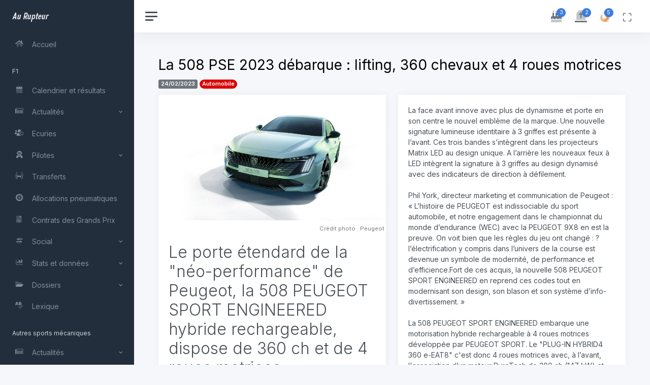

--- FILE ---
content_type: text/html;charset=UTF-8
request_url: https://aurupteur.com/auto-moto/actu/La+508+PSE+2023+d%C3%A9barque+lifting+360+chevaux+et+4+roues+motrices
body_size: 14770
content:
<!DOCTYPE html>
<html lang="fr" xml:lang="fr" xmlns= "http://www.w3.org/1999/xhtml">
	<head>
		<meta charset="UTF-8" />
		<meta name="viewport" content="width=device-width, initial-scale=1, shrink-to-fit=no">
		<meta http-equiv="X-UA-Compatible" content="IE=edge" />

		<title>La 508 PSE 2023 débarque : lifting, 360 chevaux et 4 roues motrices</title>

										
							<meta name="robots" content="index,follow" />
		
		<link rel="manifest" href="https://aurupteur.com/manifest.json">
		<meta name="theme-color" content="#000000">

						<meta name="description" content="Le porte étendard de la &quot;néo-performance&quot; de Peugeot, la 508 PEUGEOT SPORT ENGINEERED hybride rechargeable, dispose de 360 ch et..." />
		<meta property="og:description" content="Le porte étendard de la &quot;néo-performance&quot; de Peugeot, la 508 PEUGEOT SPORT ENGINEERED hybride rechargeable, dispose de 360 ch et..." />
		<meta name="twitter:description" content="Le porte étendard de la &quot;néo-performance&quot; de Peugeot, la 508 PEUGEOT SPORT ENGINEERED hybride rechargeable, dispose de 360 ch et..." />

						<meta property="og:image" content="https://aurupteur.com/uploads/albums/peugeot_20508_20pse_202023_2023_02_24_15_15_11/scaled_64_peugeot_508perfo_2302styp_164_fr.jpeg" />
		<meta property="og:image:alt" content="La 508 PSE 2023 débarque : lifting, 360 chevaux et 4 roues motrices" />
		<meta name="twitter:image" content="https://aurupteur.com/uploads/albums/peugeot_20508_20pse_202023_2023_02_24_15_15_11/scaled_64_peugeot_508perfo_2302styp_164_fr.jpeg" />
							<meta property="og:image:width" content="2560" />
			<meta property="og:image:height" content="1422" />
						<meta name="twitter:card" content="summary_large_image" />

		<meta property="og:locale" content="fr_FR" />

							<meta property="og:type" content="article" />
		
						
				
				
				
													
				
		
		<link rel="canonical" href="https://aurupteur.com/auto-moto/actu/La+508+PSE+2023+d%C3%A9barque+lifting+360+chevaux+et+4+roues+motrices" />
		<meta property="og:url" content="https://aurupteur.com/auto-moto/actu/La+508+PSE+2023+d%C3%A9barque+lifting+360+chevaux+et+4+roues+motrices" />
		<meta name="twitter:url" content="https://aurupteur.com/auto-moto/actu/La+508+PSE+2023+d%C3%A9barque+lifting+360+chevaux+et+4+roues+motrices" />

		<meta property="og:title" content="La 508 PSE 2023 débarque : lifting, 360 chevaux et 4 roues motrices" />
		<meta name="twitter:title" content="La 508 PSE 2023 débarque : lifting, 360 chevaux et 4 roues motrices" />
		<meta property="og:site_name" content="Au Rupteur" />

				
		
		<meta name="twitter:site" content="@AuRupteur" />
					<meta name="twitter:creator" content="@AuRupteur" />
		
								<meta name="keywords" content="automobile, Auto, sport auto, Automobile, pilote, voiture" />

				<meta name="geo.region" content="MC" />
		<meta name="geo.placename" content="Monaco" />
		<meta name="geo.position" content="43.733334;7.416667" />
		<meta name="ICBM" content="43.733334, 7.416667" />
		<meta name="author" content="Au Rupteur" />

		

		<link rel="icon" href="https://aurupteur.com/favicon.ico" sizes="any">
		<meta name="mobile-web-app-capable" content="yes">
		<meta name="apple-mobile-web-app-status-bar-style" content="black-translucent">
		<link rel="apple-touch-icon" href="https://aurupteur.com/AR-logosquare-v3-180x180.png">
		
		<link rel="preconnect" href="https://cdn.jsdelivr.net" crossorigin>
		<link rel="preconnect" href="//ajax.googleapis.com">
		<link rel="preconnect" href="https://fonts.gstatic.com" crossorigin>

				<link rel="preload"
			  as="style"
			  href="https://cdn.jsdelivr.net/npm/bootstrap@5.3.3/dist/css/bootstrap.min.css"
			  fetchpriority="high"
			  crossorigin>
		<link rel="stylesheet"
			  href="https://cdn.jsdelivr.net/npm/bootstrap@5.3.3/dist/css/bootstrap.min.css"
			  crossorigin>
				
				<link rel="preload" as="font" type="font/woff2"
			  href="https://aurupteur.com/assets/fontawesome-pro-5.15.4-web/webfonts/fa-duotone-900.woff2"
			  crossorigin>
		<link rel="preload" as="font" type="font/woff2"
			  href="https://aurupteur.com/assets/fontawesome-pro-5.15.4-web/webfonts/fa-solid-900.woff2"
			  crossorigin>

		<link rel="preload"
			  as="style"
			  href="https://aurupteur.com/assets/fontawesome-pro-5.15.4-web/css/all.min.css"
			  fetchpriority="high">
		<link rel="stylesheet"
			  href="https://aurupteur.com/assets/fontawesome-pro-5.15.4-web/css/all.min.css">
		
				<link rel="preconnect" href="https://fonts.googleapis.com">
		<link rel="preconnect" href="https://fonts.gstatic.com" crossorigin>

		<link rel="preload" as="style"
			  href="https://fonts.googleapis.com/css2?family=Inter:wght@300;400;600&display=swap">
		<link rel="stylesheet"
			  href="https://fonts.googleapis.com/css2?family=Inter:wght@300;400;600&display=swap">
		
				<link rel="preload" as="style" href="https://aurupteur.com/assets/static/css/light.css">
		<link rel="stylesheet" href="https://aurupteur.com/assets/static/css/light.css">
		
				<link rel="preload" as="style" href="https://aurupteur.com/css/style.css" fetchpriority="high">
		<link rel="stylesheet" href="https://aurupteur.com/css/style.css">
		
								
				
					<link rel="stylesheet" href="https://cdnjs.cloudflare.com/ajax/libs/lightbox2/2.11.5/css/lightbox.min.css">
				
		<link rel="preload" as="style" href="https://aurupteur.com/assets/flag-icon-css-master/css/flag-icon.min.css">
		<link rel="stylesheet" href="https://aurupteur.com/assets/flag-icon-css-master/css/flag-icon.min.css" media="print" onload="this.media='all'">
		<noscript><link rel="stylesheet" href="https://aurupteur.com/assets/flag-icon-css-master/css/flag-icon.min.css"></noscript>
		
		<link rel="alternate" type="application/rss+xml" title="Flux RSS - Au Rupteur" href="https://aurupteur.com/rss">

				<!--[if lt IE 9]><link rel="stylesheet" href="https://aurupteur.com/css/IE-hack.css"/><![endif]-->
		<!--[if lt IE 9]><script src="http://html5shiv.googlecode.com/svn/trunk/html5.js"></script><![endif]-->
		
		<!--
		_______            ________               _____
		___    |___  __    ___  __ \___  ___________  /_________  _________
		__  /| |  / / /    __  /_/ /  / / /__  __ \  __/  _ \  / / /_  ___/
		_  ___ / /_/ /     _  _, _// /_/ /__  /_/ / /_ /  __/ /_/ /_  /
		/_/  |_\__,_/      /_/ |_| \__,_/ _  .___/\__/ \___/\__,_/ /_/
										   /_/
		-->
	</head>
	<body data-theme="default" data-layout="fluid" data-sidebar-position="left" data-sidebar-layout="default">	<div class="wrapper">

		<nav id="sidebar" class="sidebar js-sidebar" data-nosnippet>
			<div class="sidebar-content js-simplebar" data-simplebar="init"><div class="simplebar-wrapper" style="margin: 0px;"><div class="simplebar-height-auto-observer-wrapper"><div class="simplebar-height-auto-observer"></div></div><div class="simplebar-mask"><div class="simplebar-offset" style="right: 0px; bottom: 0px;"><div class="simplebar-content-wrapper" tabindex="0" role="region" aria-label="scrollable content" style="height: 100%; overflow: hidden;"><div class="simplebar-content" style="padding: 0px;">
				<a class="sidebar-brand" href="https://aurupteur.com/">
				  <span class="align-middle">Au Rupteur</span>
				</a>
				<ul class="sidebar-nav">
					<li class="sidebar-item">
						<a class="sidebar-link" href="https://aurupteur.com/">
						  <i class="fad fa-fw fa-home"></i> <span class="align-middle">Accueil</span>
						</a>
					</li>

					<li class="sidebar-header">
						F1
					</li>

					<li class="sidebar-item">
						<a class="sidebar-link" href="https://aurupteur.com/f1/calendrier">
						  <i class="fad fa-fw fa-calendar"></i> <span class="align-middle">Calendrier et résultats</span>
						</a>
					</li>

					<li class="sidebar-item">
						<a href="javascript:;" data-bs-target="#actus-f1" data-bs-toggle="collapse" class="sidebar-link collapsed" aria-expanded="false">
							<i class="fad fa-fw fa-newspaper"></i> <span class="align-middle">Actualités</span>
						</a>
						<ul id="actus-f1" class="sidebar-dropdown list-unstyled collapse" data-bs-parent="#sidebar">
							<li class="sidebar-item">
								<a class="sidebar-link" href="https://aurupteur.com/f1/brefs">
								  <i class="fad fa-fw fa-bolt"></i> <span class="align-middle">Brefs</span>
								</a>
							</li>
							<li class="sidebar-item">
								<a class="sidebar-link" href="https://aurupteur.com/f1/actus">
								  <i class="fad fa-fw fa-newspaper"></i> <span class="align-middle">Actus</span>
								</a>
							</li>
							<li class="sidebar-item">
								<a class="sidebar-link" href="https://aurupteur.com/f1/au-micro">
								  <i class="fad fa-microphone-stand"></i> <span class="align-middle">Au micro</span>
								</a>
							</li>
						</ul>
					</li>

					<li class="sidebar-item">
						<a class="sidebar-link" href="https://aurupteur.com/f1/ecuries">
						  <i class="fad fa-fw fa-users-cog"></i> <span class="align-middle">Ecuries</span>
						</a>
					</li>

					<li class="sidebar-item">
						<a href="javascript:;" data-bs-target="#pilotes-f1" data-bs-toggle="collapse" class="sidebar-link collapsed" aria-expanded="false">
							<i class="fad fa-fw fa-user-astronaut"></i> <span class="align-middle">Pilotes</span>
						</a>
						<ul id="pilotes-f1" class="sidebar-dropdown list-unstyled collapse" data-bs-parent="#sidebar">
							<li class="sidebar-item">
								<a class="sidebar-link" href="https://aurupteur.com/f1/pilotes">
								  <i class="fad fa-fw fa-sort-amount-up-alt"></i> <span class="align-middle">Pilotes et classement</span>
								</a>
							</li>
							<li class="sidebar-item">
								<a class="sidebar-link" href="https://aurupteur.com/f1/taille">
								  <i class="fad fa-fw fa-ruler-vertical"></i> <span class="align-middle">Taille des pilotes</span>
								</a>
							</li>
							<li class="sidebar-item">
								<a class="sidebar-link" href="https://aurupteur.com/f1/champions-du-monde">
								  <i class="fad fa-fw fa-crown"></i> <span class="align-middle">Champions du monde</span>
								</a>
							</li>
							<li class="sidebar-item">
								<a class="sidebar-link" href="https://aurupteur.com/f1/liste-pilotes">
								  <i class="fad fa-fw fa-list"></i> <span class="align-middle">Liste complète</span>
								</a>
							</li>
						</ul>
					</li>

					<li class="sidebar-item">
						<a class="sidebar-link" href="https://aurupteur.com/f1/transferts">
						  <i class="fad fa-fw fa-people-arrows"></i> <span class="align-middle">Transferts</span>
						</a>
					</li>

					<li class="sidebar-item">
						<a class="sidebar-link" href="https://aurupteur.com/f1/pneus">
						  <i class="fad fa-fw fa-tire"></i> <span class="align-middle">Allocations pneumatiques</span>
						</a>
					</li>

					<li class="sidebar-item">
						<a class="sidebar-link" href="https://aurupteur.com/f1/contrats-des-grands-prix">
						  <i class="fad fa-fw fa-file-contract"></i> <span class="align-middle">Contrats des Grands Prix</span>
						</a>
					</li>
					
					<li class="sidebar-item">
						<a href="javascript:;" data-bs-target="#social-f1" data-bs-toggle="collapse" class="sidebar-link collapsed" aria-expanded="false">
							<i class="fad fa-fw fa-hashtag"></i> <span class="align-middle">Social</span>
						</a>
						<ul id="social-f1" class="sidebar-dropdown list-unstyled collapse" data-bs-parent="#sidebar">
							<li class="sidebar-item">
								<a class="sidebar-link" href="https://aurupteur.com/f1/social">
								  <i class="fad fa-fw fa-icons"></i> <span class="align-middle">Pilotes & Grands Prix</span>
								</a>
							</li>
							<li class="sidebar-item">
								<a class="sidebar-link" href="https://aurupteur.com/f1/social-retired">
								  <i class="fad fa-fw fa-backward"></i> <span class="align-middle">Retraités & anciens GP</span>
								</a>
							</li>
						</ul>
					</li>

					<li class="sidebar-item">
						<a href="javascript:;" data-bs-target="#stats-f1" data-bs-toggle="collapse" class="sidebar-link collapsed" aria-expanded="false">
							<i class="fad fa-fw fa-chart-bar"></i> <span class="align-middle">Stats et données</span>
						</a>
						<ul id="stats-f1" class="sidebar-dropdown list-unstyled collapse" data-bs-parent="#sidebar">
							<li class="sidebar-item">
								<a class="sidebar-link" href="https://aurupteur.com/f1/top-10-saison">
									<i class="fad fa-fw fa-sort-numeric-down"></i> <span class="align-middle">Les Top 10</span>
								</a>
							</li>
							<li class="sidebar-item">
								<a class="sidebar-link" href="https://aurupteur.com/f1/championnat-pilotes">
									<i class="fad fa-fw fa-chart-line"></i> <span class="align-middle">Championnat pilotes</span>
								</a>
							</li>
							<li class="sidebar-item">
								<a class="sidebar-link" href="https://aurupteur.com/f1/championnat-constructeurs">
									<i class="fad fa-fw fa-chart-line"></i> <span class="align-middle">Championnat écuries</span>
								</a>
							</li>
						</ul>
					</li>

					<li class="sidebar-item">
						<a href="javascript:;" data-bs-target="#dossiers-f1" data-bs-toggle="collapse" class="sidebar-link collapsed" aria-expanded="false">
							<i class="fad fa-fw fa-folder-open"></i> <span class="align-middle">Dossiers</span>
						</a>
						<ul id="dossiers-f1" class="sidebar-dropdown list-unstyled collapse" data-bs-parent="#sidebar">
							<li class="sidebar-item">
								<a class="sidebar-link" href="https://aurupteur.com/f1/dossiers/s-equiper-pour-assister-a-un-grand-prix-de-f1">
								  <i class="fad fa-sunglasses"></i> <span class="align-middle">S'équiper pour un GP</span>
								</a>
							</li>
							<li class="sidebar-item">
								<a class="sidebar-link" href="https://aurupteur.com/f1/dossiers/reglement-f1-2022-resume-de-tous-les-changements">
								  <i class="fad fa-badge-sheriff"></i> <span class="align-middle">Règlement 2022</span>
								</a>
							</li>
							<li class="sidebar-item">
								<a class="sidebar-link" href="https://aurupteur.com/f1/dossiers/reglement-f1-2026-tout-comprendre">
								  <i class="fad fa-badge-sheriff"></i> <span class="align-middle">Règlement 2026</span>
								</a>
							</li>
						</ul>
					</li>

					<li class="sidebar-item">
						<a class="sidebar-link" href="https://aurupteur.com/f1/lexique">
						  <i class="fad fa-fw fa-spell-check"></i> <span class="align-middle">Lexique</span>
						</a>
					</li>

					<li class="sidebar-header">
						Autres sports mécaniques
					</li>

					<li class="sidebar-item">
						<a href="javascript:;" data-bs-target="#actus-autres-auto-moto-meca" data-bs-toggle="collapse" class="sidebar-link collapsed" aria-expanded="false">
							<i class="fad fa-fw fa-newspaper"></i> <span class="align-middle">Actualités</span>
						</a>
						<ul id="actus-autres-auto-moto-meca" class="sidebar-dropdown list-unstyled collapse" data-bs-parent="#sidebar">
							<li class="sidebar-item">
								<a class="sidebar-link" href="https://aurupteur.com/autres-auto-moto-meca/brefs">
								  <i class="fad fa-fw fa-bolt"></i> <span class="align-middle">Brefs</span>
								</a>
							</li>
							<li class="sidebar-item">
								<a class="sidebar-link" href="https://aurupteur.com/autres-auto-moto-meca/actus">
								  <i class="fad fa-fw fa-newspaper"></i> <span class="align-middle">Actus</span>
								</a>
							</li>
						</ul>
					</li>

					<li class="sidebar-item">
						<a href="javascript:;" data-bs-target="#dossiers-autres-auto-moto-meca" data-bs-toggle="collapse" class="sidebar-link collapsed" aria-expanded="false">
							<i class="fad fa-fw fa-folder-open"></i> <span class="align-middle">Dossier</span>
						</a>
						<ul id="dossiers-autres-auto-moto-meca" class="sidebar-dropdown list-unstyled collapse" data-bs-parent="#sidebar">
							<li class="sidebar-item">
								<a class="sidebar-link" href="https://aurupteur.com/autres-auto-moto-meca/dossiers/f1-academy-et-w-series-pourquoi-n-ont-elles-rien-a-voir-l-une-avec-l-autre">
								  <i class="fad fa-venus-double"></i> <span class="align-middle">F1 Academy/W Series</span>
								</a>
							</li>
						</ul>
					</li>

					<li class="sidebar-header">
						Autos & motos de tourisme
					</li>

					<li class="sidebar-item active">
						<a href="javascript:;" data-bs-target="#actus-auto-moto" data-bs-toggle="collapse" class="sidebar-link collapsed" aria-expanded="true">
							<i class="fad fa-fw fa-newspaper"></i> <span class="align-middle">Actualités</span>
						</a>
						<ul id="actus-auto-moto" class="sidebar-dropdown list-unstyled collapse show" data-bs-parent="#sidebar">
							<li class="sidebar-item">
								<a class="sidebar-link" href="https://aurupteur.com/auto-moto/brefs">
								  <i class="fad fa-fw fa-bolt"></i> <span class="align-middle">Brefs</span>
								</a>
							</li>
							<li class="sidebar-item active">
								<a class="sidebar-link" href="https://aurupteur.com/auto-moto/actus">
								  <i class="fad fa-fw fa-newspaper"></i> <span class="align-middle">Actus</span>
								</a>
							</li>
						</ul>
					</li>

					<li class="sidebar-item">
						<a class="sidebar-link" href="https://aurupteur.com/auto-moto/fiches-voitures">
						  <i class="fad fa-fw fa-info"></i> <span class="align-middle">Fiches</span>
						</a>
					</li>

					<li class="sidebar-header">
						Jeux vidéo, esport, jouets & cinéma
					</li>

					<li class="sidebar-item">
						<a href="javascript:;" data-bs-target="#actus-jeux-video-esport" data-bs-toggle="collapse" class="sidebar-link collapsed" aria-expanded="false">
							<i class="fad fa-fw fa-newspaper"></i> <span class="align-middle">Actualités</span>
						</a>
						<ul id="actus-jeux-video-esport" class="sidebar-dropdown list-unstyled collapse" data-bs-parent="#sidebar">
							<li class="sidebar-item">
								<a class="sidebar-link" href="https://aurupteur.com/jeux-video-esport/brefs">
								  <i class="fad fa-fw fa-bolt"></i> <span class="align-middle">Brefs</span>
								</a>
							</li>
							<li class="sidebar-item">
								<a class="sidebar-link" href="https://aurupteur.com/jeux-video-esport/actus">
								  <i class="fad fa-fw fa-newspaper"></i> <span class="align-middle">Actus</span>
								</a>
							</li>
						</ul>
					</li>
				</ul>
				<div class="sidebar-cta text-center">
										<div class="sidebar-cta-content mb-0">
						<strong class="d-inline-block"><i class="fad fa-fast-forward"></i>&nbsp;Prochain GP de F1</strong>
						<div class="mb-2 text-sm">
							08/03/2026 05:00
						</div>
						<div class="d-grid mb-0"><a href="https://aurupteur.com/f1/calendrier-details/240" class="btn btn-outline-primary"><span class="flag-icon flag-icon-au"></span>&nbsp;#AusGP</a></div>
					</div>
										<a class="text-muted" href="https://aurupteur.com/mentions-legales"><small>Mentions légales</small></a>
				</div>
			</div></div></div></div><div class="simplebar-placeholder" style="width: auto; height: 1138px;"></div></div><div class="simplebar-track simplebar-horizontal" style="visibility: hidden;"><div class="simplebar-scrollbar" style="width: 0px; display: none;"></div></div><div class="simplebar-track simplebar-vertical" style="visibility: hidden;"><div class="simplebar-scrollbar" style="height: 0px; transform: translate3d(0px, 0px, 0px); display: none;"></div></div></div>
		</nav>

		<div class="main">
			<nav class="navbar navbar-expand navbar-light navbar-bg">
				<a href="#" class="sidebar-toggle js-sidebar-toggle">
				  <i class="hamburger align-self-center"></i>
				</a>
				<div class="navbar-collapse collapse">
					<ul class="navbar-nav navbar-align">
												<li class="nav-item dropdown">
							<a class="nav-icon dropdown-toggle" href="#" id="livingBirthdayDropdown" data-bs-toggle="dropdown" aria-expanded="false" title="Anniversaire du jour">
								<div class="position-relative">
									<i class="fad fa-birthday-cake"></i>
									<span class="indicator">3</span>
								</div>
							</a>
							<div class="dropdown-menu dropdown-menu-lg dropdown-menu-end py-0" aria-labelledby="livingBirthdayDropdown">
																<div class="list-group">
									<div class="list-group-item">
										<div class="row g-0 align-items-center">
											<div id="birthday" class="col-12">
												<div class="text-dark">Joyeux anniversaire à  <a href="/f1/pilotes-details/ide" title="Fiche pilote - Yuji Ide">Yuji Ide</a> (51 ans).</div>
												<div class="text-muted small mt-1">Le temps passe vite...</div>
											</div>
										</div>
									</div>
								</div>
																								<div class="list-group">
									<div class="list-group-item">
										<div class="row g-0 align-items-center">
											<div id="birthday-dead" class="col-12" data-toggle="tooltip" data-placement="right" data-html="true" title="Et si on fêtait ça en appuyant sur cet encart festif ?">
												<div class="text-dark">Ils auraient fêté leurs anniversaires ce jour :  <a href="/f1/pilotes-details/campbell-jones" title="Fiche pilote - John Campbell-Jones">John Campbell-Jones</a> (96 ans) et <a href="/f1/pilotes-details/larson" title="Fiche pilote - Jud Larson">Jud Larson</a> (103 ans).</div>
												<div class="text-muted small mt-1">Paix à leurs âmes.</div>
											</div>
										</div>
									</div>
								</div>
															</div>
						</li>
																		<li class="nav-item dropdown">
							<a class="nav-icon dropdown-toggle" href="#" id="deathAnniversaryDropdown" data-bs-toggle="dropdown" aria-expanded="false" title="Décès du jour">
								<div class="position-relative">
									<i class="fad fa-tombstone"></i>
									<span class="indicator">2</span>
								</div>
							</a>
							<div class="dropdown-menu dropdown-menu-lg dropdown-menu-end py-0" aria-labelledby="deathAnniversaryDropdown">
								<div class="list-group">
									<div class="list-group-item">
										<div class="row g-0 align-items-center">
											<div id="death" class="col-12" data-toggle="tooltip" data-placement="right" data-html="true" title="Commémorations">
												<div class="text-dark">
																											Nous commémorons aujourd'hui les anniversaires de décès de 
																										 <a href="/f1/pilotes-details/crook" title="Fiche pilote - Tony Crook">Tony Crook</a> (décédé il y a 12 ans) et <a href="/f1/pilotes-details/harrison" title="Fiche pilote - Cuth Harrison">Cuth Harrison</a> (décédé il y a 45 ans).
												</div>
												<div class="text-muted small mt-1">Paix à leurs âmes.</div>
											</div>
										</div>
									</div>
								</div>
							</div>
						</li>
																		<li class="nav-item">
							<a id="startStories" class="nav-icon" href="javascript:;" title="Brefs chauds !">
								<div class="position-relative">
									<i class="fad fa-fire fa-beat" style="--fa-primary-color: #fa7000; --fa-secondary-color: #c06a07; --fa-secondary-opacity: 0.40;"></i>
									<span class="indicator">5</span>
								</div>
							</a>
						</li>
												<li class="nav-item">
							<a class="nav-icon js-fullscreen d-none d-lg-block" href="javascript:;" title="Plein écran / Fenêtré">
								<div class="position-relative">
									<svg xmlns="http://www.w3.org/2000/svg" width="24" height="24" viewBox="0 0 24 24" fill="none" stroke="currentColor" stroke-width="2" stroke-linecap="round" stroke-linejoin="round" class="feather feather-maximize align-middle"><path d="M8 3H5a2 2 0 0 0-2 2v3m18 0V5a2 2 0 0 0-2-2h-3m0 18h3a2 2 0 0 0 2-2v-3M3 16v3a2 2 0 0 0 2 2h3"></path></svg>
								</div>
							</a>
						</li>
					</ul>
				</div>
			</nav>

						<div id="stories-container" data-nosnippet>
				<div class="overlay" id="overlay">
					<button id="pausePlayButton" class="pause-play-button">Pause</button>
					<button id="closeOverlay" class="close-button"><i class="fad fa-times"></i></button>
					<button id="prevStory" class="nav-button"><i class="fad fa-chevron-left"></i></button>
					<button id="nextStory" class="nav-button"><i class="fad fa-chevron-right"></i></button>
					<div id="storyContainer">
												 						 						 						 																																																										<div class="story" data-length="230">
																	<strong class="story-title">Honda présente l’unité de puissance qui équipera Aston Martin dès 2026</strong>
																<p class="mb-0 story-font-medium story-photo">
									Aston Martin et Honda ont marqué une nouvelle étape de leur collaboration à l&#039;occasion d&#039;un événement organisé à Tokyo, mettant en lumière l&#039;unité de puissance qui propulsera l&#039;écurie britannique à partir de la saison 2026. Cette…
																			<br><a href="https://aurupteur.com/f1/bref/6041" class="btn btn-sm btn-primary mt-1">En savoir plus</a>
																	</p>
																										<img loading="lazy" src="https://aurupteur.com/uploads/brefs/6041/min_6041_g_fiop_xqaatrz3.jpg">
																									<div class="elapsed-time">Il y a&nbsp;17 h</div>
								<div class="bref-story-link"><a class="btn btn-xl btn-warning" href="https://aurupteur.com/f1/bref/6041"><i class="fad fa-link"></i></a></div>
							</div>
						 												 						 						 						 																																																										<div class="story" data-length="229">
																	<strong class="story-title">Aston Martin ne fournira plus la voiture de sécurité en F1 dès 2026</strong>
																<p class="mb-0 story-font-medium story-photo">
									Aston Martin ne sera plus fournisseur de la voiture de sécurité et du véhicule médical en Formule 1 à partir de la saison 2026. Le constructeur britannique a confirmé que son accord avec la discipline avait pris fin à l&#039;issue du…
																			<br><a href="https://aurupteur.com/f1/bref/6042" class="btn btn-sm btn-primary mt-1">En savoir plus</a>
																	</p>
																										<img loading="lazy" src="https://aurupteur.com/uploads/brefs/6042/min_6042_aston_martin_vantage_s_fia_safety_car_09.jpg">
																									<div class="elapsed-time">Il y a&nbsp;16 h</div>
								<div class="bref-story-link"><a class="btn btn-xl btn-warning" href="https://aurupteur.com/f1/bref/6042"><i class="fad fa-link"></i></a></div>
							</div>
						 												 						 						 						 																																																										<div class="story" data-length="239">
																	<strong class="story-title">Honda : nouveau logo pour 2027</strong>
																<p class="mb-0 story-font-medium story-photo">
									Honda a présenté le 13 janvier 2026, à l&#039;occasion du CES de Las Vegas, une évolution majeure de son identité visuelle avec l&#039;adoption d&#039;un nouveau &quot;H mark&quot;, destiné à incarner l&#039;avenir de son activité automobile. Ce nouveau logo, qui sera…
																			<br><a href="https://aurupteur.com/auto-moto/bref/6043" class="btn btn-sm btn-primary mt-1">En savoir plus</a>
																	</p>
																										<img loading="lazy" src="https://aurupteur.com/uploads/brefs/6043/mid_6043_g_fjptxbkaa1h3x.jpg">
																									<div class="elapsed-time">Il y a&nbsp;13 h</div>
								<div class="bref-story-link"><a class="btn btn-xl btn-warning" href="https://aurupteur.com/auto-moto/bref/6043"><i class="fad fa-link"></i></a></div>
							</div>
						 												 						 						 						 																																																										<div class="story" data-length="238">
																	<strong class="story-title">Andy Cowell évoque le débat autour du taux de compression</strong>
																<p class="mb-0 story-font-medium story-photo">
									À l&#039;occasion de la présentation du futur moteur Honda destiné à Aston Martin pour la saison 2026, Andy Cowell, chief strategy officer de l&#039;équipe britannique, est revenu sur l&#039;un des sujets techniques les plus discutés à l&#039;approche de la…
																			<br><a href="https://aurupteur.com/f1/bref/6044" class="btn btn-sm btn-primary mt-1">En savoir plus</a>
																	</p>
																										<img loading="lazy" src="https://aurupteur.com/uploads/brefs/6044/mid_6044_2226084571.jpg">
																									<div class="elapsed-time">Il y a&nbsp;12 h</div>
								<div class="bref-story-link"><a class="btn btn-xl btn-warning" href="https://aurupteur.com/f1/bref/6044"><i class="fad fa-link"></i></a></div>
							</div>
						 												 						 						 						 																																																										<div class="story" data-length="231">
																	<strong class="story-title">La Racing Bulls VCARB 03 en piste à Imola</strong>
																<p class="mb-0 story-font-medium story-photo">
									Racing Bulls a effectué un premier roulage de sa VCARB 03 sur le circuit d&#039;Imola à l&#039;occasion d&#039;un shakedown organisé à huis clos. Comme souvent dans ce type de journée, l&#039;objectif n&#039;était pas la performance mais la validation des…
																			<br><a href="https://aurupteur.com/f1/bref/6045" class="btn btn-sm btn-primary mt-1">En savoir plus</a>
																	</p>
																										<img loading="lazy" src="https://aurupteur.com/uploads/brefs/6045/min_6045_g_gysy1wgae_j_7.jpg">
																									<div class="elapsed-time">Il y a&nbsp;12 h</div>
								<div class="bref-story-link"><a class="btn btn-xl btn-warning" href="https://aurupteur.com/f1/bref/6045"><i class="fad fa-link"></i></a></div>
							</div>
						 											</div>
					<div id="progressBar"></div>
				</div>
			</div>
			
			<main class="content">
				<div class="container-fluid p-0">
					
	<div class="row">
		<div class="col-12 mb-1"><h1>La 508 PSE 2023 débarque : lifting, 360 chevaux et 4 roues motrices</h1><p class="card-subtitle mb-2 text-muted"><span class="badge bg-secondary">24/02/2023</span> <span class="badge rounded-pill" style="background-color: rgb(219,4,4);">Automobile</span></p></div>
	</div>
	<div class="row">
		<div class="col-12 col-sm-12 col-md-12 col-lg-12 col-xl-6 col-xxl-6 mb-0">
			<div class="card flex-fill w-100">
																<figure class="figure mb-0">
						<img src="https://aurupteur.com/uploads/albums/peugeot_20508_20pse_202023_2023_02_24_15_15_11/scaled_64_peugeot_508perfo_2302styp_164_fr.jpeg" class="card-img-top figure-img img-fluid" alt="La 508 PSE 2023 débarque : lifting, 360 chevaux et 4 roues motrices - Crédit photo : Peugeot" width="2560" height="1422">
						<figcaption class="figure-caption text-end">Crédit photo : Peugeot&nbsp;</figcaption>
					</figure>
													<div class="card-body">
					<p class="card-text display-6 title-actu">Le porte étendard de la &quot;néo-performance&quot; de Peugeot, la 508 PEUGEOT SPORT ENGINEERED hybride rechargeable, dispose de 360 ch et de 4 roues motrices.</p>				</div>
			</div>
			<div class="text-center mb-3"><a href="https://twitter.com/share?ref_src=twsrc%5Etfw" class="twitter-share-button" data-size="large" data-text="La 508 PSE 2023 débarque : lifting, 360 chevaux et 4 roues motrices" data-url="https://aurupteur.com/auto-moto/actu/La+508+PSE+2023+d%C3%A9barque+lifting+360+chevaux+et+4+roues+motrices" data-via="AuRupteur" data-show-count="false">&#120143;&nbsp;Tweeter</a>&nbsp;<a class="btn btn-xl btn-success btn-whatsapp" href="whatsapp://send?text=La 508 PSE 2023 débarque : lifting, 360 chevaux et 4 roues motrices - https://aurupteur.com/auto-moto/actu/La%2B508%2BPSE%2B2023%2Bd%25C3%25A9barque%2Blifting%2B360%2Bchevaux%2Bet%2B4%2Broues%2Bmotrices via Au Rupteur" data-action="share/whatsapp/share" target="_blank"> <i class="fab fa-whatsapp"></i>&nbsp;Partager sur WhatsApp</a></div>
		</div>
		<div class="col-12 col-sm-12 col-md-12 col-lg-12 col-xl-6 col-xxl-6 mb-0">
			<div class="card flex-fill w-100">
				<div class="card-body">
					<p class="card-text">La face avant innove avec plus de dynamisme et porte en son centre le nouvel emblème de la marque. Une nouvelle signature lumineuse identitaire à 3 griffes est présente à l’avant. Ces trois bandes s’intègrent dans les projecteurs Matrix LED au design unique. A l’arrière les nouveaux feux à LED intègrent la signature à 3 griffes au design dynamisé avec des indicateurs de direction à défilement.<br />
<br />
Phil York, directeur marketing et communication de Peugeot : « L’histoire de PEUGEOT est indissociable du sport automobile, et notre engagement dans le championnat du monde d’endurance (WEC) avec la PEUGEOT 9X8 en est la preuve. On voit bien que les règles du jeu ont changé : ?l’électrification y compris dans l’univers de la course est devenue un symbole de modernité, de performance et d’efficience.Fort de ces acquis, la nouvelle 508 PEUGEOT SPORT ENGINEERED en reprend ces codes tout en modernisant son design, son blason et son système d’info-divertissement. »<br />
<br />
La 508 PEUGEOT SPORT ENGINEERED embarque une motorisation hybride rechargeable à 4 roues motrices développée par PEUGEOT SPORT. Le &quot;PLUG-IN HYBRID4 360 e-EAT8&quot; c&#039;est donc 4 roues motrices avec, à l’avant, l&#039;association d’un moteur PureTech de 200 ch (147 kW) et d’un moteur électrique de 81 kW accolé à la boîte de vitesse automatique à 8 rapports e-EAT8 et ,à l’arrière, un moteur électrique de 83 kW et une stratégie de gestion de l’énergie issue de la PEUGEOT 9X8. La techno qui vient tout droit de l&#039;endurance pour dire à ses amis dans les diners où chacun dira qu&#039;il a la plus grosse : &quot;Ouais j&#039;ai fait un peu de WEC&quot;.<br />
<br />
La batterie Li-ion des versions hybrides rechargeables est d’une capacité de 12,4 kWh et d’une puissance de 102 kW. De série, c&#039;est un chargeur monophasé de 7,4 kW. Ainsi, depuis une Wall Box (32 A) 7,4 kW et avec le chargeur embarqué monophasé de 7,4 kW, la charge complète peut être effectuée en 1h40.</p>
									</div>
			</div>
		</div>
	</div>
						<div id="photo-row" class="row">
		<div class="col-12 mb-2"><h3 class="d-inline align-middle"><i class="fad fa-images"></i>&nbsp;Photos (14)</h3><span class="badge bg-info ms-md-2 ms-lg-2 ms-xl-2 ms-xxl-2"><small><i class="fad fa-search-plus"></i>&nbsp;Cliquer sur chaque image pour la voir en taille réelle.</small></span></div>
		<div class="lightbox-gallery">
			<div id="photos" class="row photos pb-0">
												<div class="col-sm-6 col-md-3 col-lg-3 item"><a href="https://aurupteur.com/uploads/albums/peugeot_20508_20pse_202023_2023_02_24_15_15_11/scaled_64_peugeot_508perfo_2302ad_001_fr.jpeg" data-lightbox="photos">
					<div class="card-img-wrap ratio ratio-16x9">
						<img loading="lazy" src="https://aurupteur.com/uploads/albums/peugeot_20508_20pse_202023_2023_02_24_15_15_11/min_64_peugeot_508perfo_2302ad_001_fr.jpeg" class="card-img-top img-fluid" width="8000" height="4444">
					</div>
				</a></div>
								<div class="col-sm-6 col-md-3 col-lg-3 item"><a href="https://aurupteur.com/uploads/albums/peugeot_20508_20pse_202023_2023_02_24_15_15_11/scaled_64_peugeot_508perfo_2302ad_003_fr.jpeg" data-lightbox="photos">
					<div class="card-img-wrap ratio ratio-16x9">
						<img loading="lazy" src="https://aurupteur.com/uploads/albums/peugeot_20508_20pse_202023_2023_02_24_15_15_11/min_64_peugeot_508perfo_2302ad_003_fr.jpeg" class="card-img-top img-fluid" width="8577" height="4767">
					</div>
				</a></div>
								<div class="col-sm-6 col-md-3 col-lg-3 item"><a href="https://aurupteur.com/uploads/albums/peugeot_20508_20pse_202023_2023_02_24_15_15_11/scaled_64_peugeot_508perfo_2302ad_006_fr.jpeg" data-lightbox="photos">
					<div class="card-img-wrap ratio ratio-16x9">
						<img loading="lazy" src="https://aurupteur.com/uploads/albums/peugeot_20508_20pse_202023_2023_02_24_15_15_11/min_64_peugeot_508perfo_2302ad_006_fr.jpeg" class="card-img-top img-fluid" width="8357" height="4643">
					</div>
				</a></div>
								<div class="col-sm-6 col-md-3 col-lg-3 item"><a href="https://aurupteur.com/uploads/albums/peugeot_20508_20pse_202023_2023_02_24_15_15_11/scaled_64_peugeot_508perfo_2302ad_010_fr.jpeg" data-lightbox="photos">
					<div class="card-img-wrap ratio ratio-16x9">
						<img loading="lazy" src="https://aurupteur.com/uploads/albums/peugeot_20508_20pse_202023_2023_02_24_15_15_11/min_64_peugeot_508perfo_2302ad_010_fr.jpeg" class="card-img-top img-fluid" width="8000" height="4444">
					</div>
				</a></div>
								<div class="col-sm-6 col-md-3 col-lg-3 item"><a href="https://aurupteur.com/uploads/albums/peugeot_20508_20pse_202023_2023_02_24_15_15_11/scaled_64_peugeot_508perfo_2302ad_015_fr.jpeg" data-lightbox="photos">
					<div class="card-img-wrap ratio ratio-16x9">
						<img loading="lazy" src="https://aurupteur.com/uploads/albums/peugeot_20508_20pse_202023_2023_02_24_15_15_11/min_64_peugeot_508perfo_2302ad_015_fr.jpeg" class="card-img-top img-fluid" width="10171" height="5651">
					</div>
				</a></div>
								<div class="col-sm-6 col-md-3 col-lg-3 item"><a href="https://aurupteur.com/uploads/albums/peugeot_20508_20pse_202023_2023_02_24_15_15_11/scaled_64_peugeot_508perfo_2302styp_164_fr.jpeg" data-lightbox="photos">
					<div class="card-img-wrap ratio ratio-16x9">
						<img loading="lazy" src="https://aurupteur.com/uploads/albums/peugeot_20508_20pse_202023_2023_02_24_15_15_11/min_64_peugeot_508perfo_2302styp_164_fr.jpeg" class="card-img-top img-fluid" width="8577" height="4767">
					</div>
				</a></div>
								<div class="col-sm-6 col-md-3 col-lg-3 item"><a href="https://aurupteur.com/uploads/albums/peugeot_20508_20pse_202023_2023_02_24_15_15_11/scaled_64_peugeot_508perfo_2302styp_165_fr.jpeg" data-lightbox="photos">
					<div class="card-img-wrap ratio ratio-16x9">
						<img loading="lazy" src="https://aurupteur.com/uploads/albums/peugeot_20508_20pse_202023_2023_02_24_15_15_11/min_64_peugeot_508perfo_2302styp_165_fr.jpeg" class="card-img-top img-fluid" width="8000" height="4444">
					</div>
				</a></div>
								<div class="col-sm-6 col-md-3 col-lg-3 item"><a href="https://aurupteur.com/uploads/albums/peugeot_20508_20pse_202023_2023_02_24_15_15_11/scaled_64_peugeot_508perfo_2302styp_166_fr.jpeg" data-lightbox="photos">
					<div class="card-img-wrap ratio ratio-16x9">
						<img loading="lazy" src="https://aurupteur.com/uploads/albums/peugeot_20508_20pse_202023_2023_02_24_15_15_11/min_64_peugeot_508perfo_2302styp_166_fr.jpeg" class="card-img-top img-fluid" width="10171" height="5651">
					</div>
				</a></div>
												<div id="plus-container" class="d-grid gap-2 mb-4">
					<button id="plus-photos" class="btn btn-primary" type="button"><i class="fa-solid fa-circle-plus fa-beat"></i>&nbsp;Plus de photos</button>
				</div>
							</div>
		</div>
	</div>
	
							
	
	
<div class="row">
	
			<div class="col-12 col-sm-12 col-md-12 col-lg-12 col-xl-12 col-xxl-12" data-nosnippet>
			<div class="card">
			<div class="card-header">
				<h3 class="card-title mb-0"><i class="fad fa-fire"></i>&nbsp;Les dernières actus</h3>
			</div>
			<div class="card-body pt-0 pb-0 h-100">
											<a href="https://aurupteur.com/f1/actu/Audi+R26+la+livr%C3%A9e+d%C3%A9finitive+de+la+premi%C3%A8re+F1+d+Ingolstadt" title="Audi R26 : la livrée définitive de la première F1 d'Ingolstadt" class="text-reset text-decoration-none">
				<div class="d-flex align-items-start">				
					<img src="https://aurupteur.com/uploads/albums/audi_20r26_20_20livr_c3_a9e_20_20f1_202026_2026_01_20_19_47_19/thumb_780_a260228_large.jpg" loading="lazy" class="rounded-circle me-2" alt="Audi R26 : la livrée définitive de la première F1 d'Ingolstadt - Crédit photo : Audi F1" width="80" height="80">					<div class="flex-grow-1">
						<small class="float-end text-navy">20/01/2026</small>
						<strong>Audi R26 : la livrée définitive de la première F1 d'Ingolstadt</strong><br>
						<span class="badge rounded-pill" style="background-color: rgb(255,24,1);">Formule 1</span><br><div class="border text-sm text-muted p-2 mt-1">Audi a officiellement levé le voile sur la livrée de la R26 à Berlin, marquant la première apparition publique de son projet Formula 1 sous sa forme définitive. L'événement s'est ...</div>
					</div>
				</div>
				</a>
				<hr>											<a href="https://aurupteur.com/f1/actu/TGR+Haas+F1+d%C3%A9voile+sa+livr%C3%A9e+2026" title="TGR Haas F1 dévoile sa livrée 2026" class="text-reset text-decoration-none">
				<div class="d-flex align-items-start">				
					<img src="https://aurupteur.com/uploads/albums/haas_20vf_25_20_20livr_c3_a9e_20_20f1_202026_2026_01_19_14_45_10/thumb_778_10_photos_16x9_224.jpg" loading="lazy" class="rounded-circle me-2" alt="TGR Haas F1 dévoile sa livrée 2026 - Crédit photo : Haas F1" width="80" height="80">					<div class="flex-grow-1">
						<small class="float-end text-navy">19/01/2026</small>
						<strong>TGR Haas F1 dévoile sa livrée 2026</strong><br>
						<span class="badge rounded-pill" style="background-color: rgb(255,24,1);">Formule 1</span><br><div class="border text-sm text-muted p-2 mt-1">TGR Haas F1 Team a dévoilé ce 19 janvier la livrée qui accompagnera son engagement en Formule 1 pour la saison 2026. Présentée à travers une série de rendus numériques, ...</div>
					</div>
				</div>
				</a>
				<hr>											<a href="https://aurupteur.com/f1/actu/VCARB+pr%C3%A9sente+sa+livr%C3%A9e+2026+et+pr%C3%A9cise+ses+axes+techniques" title="VCARB présente sa livrée 2026 et précise ses axes techniques" class="text-reset text-decoration-none">
				<div class="d-flex align-items-start">				
					<img src="https://aurupteur.com/uploads/albums/visa_20cash_20app_20racing_20bulls_20f1_20vcarb_2003_20_20livr_c3_a9e_20_20f1_202026_2026_01_16_11_25_19/thumb_776_si202601150014.jpg" loading="lazy" class="rounded-circle me-2" alt="VCARB présente sa livrée 2026 et précise ses axes techniques - Crédit photo : VCARB / Red Bull Content Pool" width="80" height="80">					<div class="flex-grow-1">
						<small class="float-end text-navy">16/01/2026</small>
						<strong>VCARB présente sa livrée 2026 et précise ses axes techniques</strong><br>
						<span class="badge rounded-pill" style="background-color: rgb(255,24,1);">Formule 1</span><br><div class="border text-sm text-muted p-2 mt-1">Visa Cash App Racing Bulls a présenté sa livrée 2026 à Detroit, dans l'ancienne gare centrale du Michigan, à l'occasion d'un événement réunissant VCARB, Ford Racing et Oracle Red Bull ...</div>
					</div>
				</div>
				</a>
				<hr>											<a href="https://aurupteur.com/f1/actu/Red+Bull+d%C3%A9voile+sa+livr%C3%A9e+2026+et+inaugure+l%E2%80%99%C3%A8re+Ford+Powertrains" title="Red Bull dévoile sa livrée 2026 et inaugure l’ère Ford Powertrains" class="text-reset text-decoration-none">
				<div class="d-flex align-items-start mb-3">				
					<img src="https://aurupteur.com/uploads/albums/red_20bull_20racing_20rb22_20_20livr_c3_a9e_20_20f1_202026_2026_01_16_11_25_34/thumb_777_si202601140764.jpg" loading="lazy" class="rounded-circle me-2" alt="Red Bull dévoile sa livrée 2026 et inaugure l’ère Ford Powertrains - Crédit photo : Oracle Red Bull Racing / Red Bull Content Pool" width="80" height="80">					<div class="flex-grow-1">
						<small class="float-end text-navy">16/01/2026</small>
						<strong>Red Bull dévoile sa livrée 2026 et inaugure l’ère Ford Powertrains</strong><br>
						<span class="badge rounded-pill" style="background-color: rgb(255,24,1);">Formule 1</span><br><div class="border text-sm text-muted p-2 mt-1">Oracle Red Bull Racing a levé le voile sur sa livrée 2026 le 15 janvier à Detroit, lors d'un événement organisé à la Michigan Central Station. Si la soirée a ...</div>
					</div>
				</div>
				</a>
										</div>
		</div>
	</div>
</div>
<div id="tts-controls" class="d-flex align-items-center gap-2" role="region" aria-label="Contrôles de lecture audio de l'article">
	<button id="play-tts" class="btn btn-outline-primary" aria-label="Écouter l'article depuis le début">
		<i class="fas fa-volume-up me-1"></i> Écouter
	</button>
	<button id="pause-tts" class="btn btn-outline-warning d-none" aria-label="Mettre en pause la lecture">
		<i class="fas fa-pause me-1"></i> Pause
	</button>
	<button id="resume-tts" class="btn btn-outline-success d-none" aria-label="Reprendre la lecture">
		<i class="fas fa-play me-1"></i> Reprendre
	</button>
	<button id="stop-tts" class="btn btn-outline-danger d-none" aria-label="Arrêter la lecture">
		<i class="fas fa-stop me-1"></i> Stop
	</button>
</div>

<div style="clear: both;">&nbsp;</div>

				
				</div>
			</main>

			<footer class="footer">
				<div class="container-fluid">
					<div class="row text-muted text-center text-md-start">
						<!-- Icônes en premier sur mobile -->
						<div class="col-12 col-md text-center order-1 order-md-2 mt-md-0">
							<ul class="list-inline mb-0 footer-icons">
								<li class="list-inline-item">
									<a rel="me" class="text-muted" href="https://twitter.com/AuRupteur" target="_blank">&#120143;<span class="d-none d-md-inline"> X/Twitter</span></a>
								</li>
								<li class="list-inline-item">
									<a class="text-muted" href="https://www.instagram.com/aurupteur/" target="_blank"><i class="fab fa-instagram"></i><span class="d-none d-md-inline"> Instagram</span></a>
								</li>
								<li class="list-inline-item">
									<a class="text-muted" href="https://www.facebook.com/aurupteurblog/" target="_blank"><i class="fab fa-facebook"></i><span class="d-none d-md-inline"> Facebook</span></a>
								</li>
								<li class="list-inline-item">
									<a rel="me" class="text-muted" href="https://bsky.app/profile/aurupteur.com" target="_blank" title="Bluesky">
										<svg viewBox="-50 -50 430 390" class="footer-icon-svg" aria-hidden="true"><path d="M180 141.964C163.699 110.262 119.308 51.1817 78.0347 22.044C38.4971 -5.86834 23.414 -1.03207 13.526 3.43594C2.08093 8.60755 0 26.1785 0 36.5164C0 46.8542 5.66748 121.272 9.36416 133.694C21.5786 174.738 65.0603 188.607 105.104 184.156C107.151 183.852 109.227 183.572 111.329 183.312C109.267 183.642 107.19 183.924 105.104 184.156C46.4204 192.847 -5.69621 214.233 62.6582 290.33C137.848 368.18 165.705 273.637 180 225.702C194.295 273.637 210.76 364.771 295.995 290.33C360 225.702 313.58 192.85 254.896 184.158C252.81 183.926 250.733 183.645 248.671 183.315C250.773 183.574 252.849 183.855 254.896 184.158C294.94 188.61 338.421 174.74 350.636 133.697C354.333 121.275 360 46.8568 360 36.519C360 26.1811 357.919 8.61012 346.474 3.43851C336.586 -1.02949 321.503 -5.86576 281.965 22.0466C240.692 51.1843 196.301 110.262 180 141.964Z"></path></svg>
										<span class="d-none d-md-inline"> Bluesky</span>
									</a>
								</li>
								<li class="list-inline-item">
									<a rel="me" class="text-muted" href="https://mastodon.social/@AuRupteur" target="_blank"><i class="fab fa-mastodon"></i><span class="d-none d-md-inline"> Mastodon</span></a>
								</li>
								<li class="list-inline-item">
									<a class="text-muted" href="https://aurupteur.com/rss" target="_blank" title="Flux RSS – à copier dans un lecteur"><i class="fas fa-rss"></i><span class="d-none d-md-inline"> RSS</span></a>
								</li>
							</ul>
						</div>

						<!-- Texte moto -->
						<div class="col-12 col-md-auto order-2 order-md-1 ar-moto text-center text-md-start">
							<em>L'aiguille qui titille !</em>
						</div>
					</div>
				</div>
			</footer>
		</div>
	</div>
	<div id="ios-banner" class="alert alert-dark alert-dismissible fade show fixed-bottom m-0 py-2 d-none" role="alert">
	  <div class="container text-center">Pour installer <span class="arlogo">Au Rupteur</span> sur votre iPhone,<br>appuyer sur <img src="https://aurupteur.com/img/share-apple.svg" alt="Partager" style="height: 1em; vertical-align: middle;"> puis « Sur l'écran d'accueil <i class="fal fa-plus-square"></i> ».<button type="button" class="btn-close position-absolute top-0 end-0 mt-1" data-bs-dismiss="alert" aria-label="Fermer"></button>
	  </div>
	</div>
		<script src="https://ajax.googleapis.com/ajax/libs/jquery/3.6.0/jquery.min.js"></script>
		<script async src="https://cdn.jsdelivr.net/npm/masonry-layout@4.2.2/dist/masonry.pkgd.min.js" integrity="sha384-GNFwBvfVxBkLMJpYMOABq3c+d3KnQxudP/mGPkzpZSTYykLBNsZEnG2D9G/X/+7D" crossorigin="anonymous"></script>

				<script src="https://cdnjs.cloudflare.com/ajax/libs/lightbox2/2.11.5/js/lightbox.min.js"></script>
		<script>
			lightbox.option({
				'albumLabel': 'Image %1 sur %2',
			});
		</script>
		
		<script defer src="https://aurupteur.com/assets/static/js/app.js"></script>

		<script>
		document.addEventListener('click', function(e){
		  var tr = e.target.closest('tr[data-href]');
		  if (!tr) return;
		  var url = tr.getAttribute('data-href');
		  if (url) window.location = url;
		});

		
				(function(){
		  let storiesBootstrapped = false;

		  function bootstrapStories(){
			if (storiesBootstrapped) return;
			storiesBootstrapped = true;

			// rotation images seulement une fois ouvert
			const storyImages = $('#storyContainer .story img');
			storyImages.each(function() {
			  const rotation = Math.floor(Math.random() * 21) - 10;
			  $(this).css('transform','rotate('+rotation+'deg)');
			});

			let currentStory = 0;
			const totalStories = $('#storyContainer .story').length;
			const storyDuration = 5000;
			const progressIncrement = 100 / totalStories;
			let isPaused = false;

			function toggleNavigationButtons() {
			  $('#prevStory').toggle(currentStory > 0);
			  $('#nextStory').toggle(currentStory < totalStories - 1);
			}
			function resetStories() {
			  currentStory = 0;
			  $('#progressBar').css('width','0%');
			  $('#overlay').css('display','none');
			  isPaused = false;
			  toggleNavigationButtons();
			}
			function showStory(index) {
			  if (isPaused) return;
			  $('#progressBar').stop().css('width', (index*progressIncrement)+'%');
			  $('#storyContainer .story').hide();
			  const story = $('#storyContainer .story').eq(index);
			  story.show();
			  $('#progressBar').animate({ width: '+='+progressIncrement+'%' }, storyDuration, function() {
				if (!isPaused) {
				  story.hide();
				  currentStory++;
				  if (currentStory < totalStories) { showStory(currentStory); }
				  else { resetStories(); }
				}
			  });
			  toggleNavigationButtons();
			}

			$('#pausePlayButton').on('click', function() {
			  if ($(this).text() === 'Pause') {
				isPaused = true; $('#progressBar').stop(); $(this).text('Play'); toggleNavigationButtons();
			  } else {
				isPaused = false; $(this).text('Pause'); toggleNavigationButtons(); showStory(currentStory);
			  }
			});
			$('#prevStory').on('click', function(){ if (currentStory>0){ currentStory--; showStory(currentStory);} });
			$('#nextStory').on('click', function(){ if (currentStory<totalStories-1){ currentStory++; showStory(currentStory);} });
			$('#closeOverlay').on('click', resetStories);
			$(document).on('click', function(e){
			  if ($(e.target).closest('#overlay,#startStories').length===0){ resetStories(); }
			});
			var t=0; $(document).on('touchstart', function(e){
			  var now=Date.now(); if (t+500>now){ e.preventDefault(); } t=now;
			});

			// premier affichage
			$('#overlay').css('display','block');
			toggleNavigationButtons();
			showStory(currentStory);
		  }

			document.addEventListener('click', function (e) {
			  if (e.target.closest('#startStories')) bootstrapStories();
			});
		})();
		
			document.addEventListener('click', function(e){
			  const btn = e.target.closest('.js-sidebar-toggle');
			  if (!btn) return;
			  e.preventDefault();
			  // ton code d’ouverture/fermeture si besoin
			});
		</script>

		
<script async src="https://platform.twitter.com/widgets.js" charset="utf-8"></script>


<script>
let photoOffset = 8;
let en_chargement = false;

$(document).on('click', '#plus-photos', function() {
	if (!en_chargement) {
		en_chargement = true;
		chargerPhotosSuivantes(photoOffset);
	}
});

function chargerPhotosSuivantes(offset) {
	$("#plus-container").remove(); // Supprimer le bouton "Plus de photos"
	$('#photos').append('<div id="chargement" class="text-center my-3"><i class="fas fa-spinner fa-spin"></i>&nbsp;Chargement...</div>');

	$.ajax({
		url: '/ajax-photos/' + 64 + '/' + 14 + '/' + offset,
		method: 'GET',
		success: function(data) {
			$('#chargement').remove(); // Retirer l'élément de chargement
			$('#photos').append(data); // Ajouter les nouvelles photos
			photoOffset += 8; // Augmenter l'offset pour la prochaine demande
			en_chargement = false;
		},
		error: function() {
			$('#chargement').remove();
			en_chargement = false;
		}
	});
}
</script>


<script type="application/ld+json">
{
  "@context": "http://schema.org",
  "@type": "NewsArticle",
  "headline": "La 508 PSE 2023 d\u00e9barque : lifting, 360 chevaux et 4 roues motrices",
  "name": "La 508 PSE 2023 d\u00e9barque : lifting, 360 chevaux et 4 roues motrices",
  "description": "Le porte \u00e9tendard de la \"n\u00e9o-performance\" de Peugeot, la 508 PEUGEOT SPORT ENGINEERED hybride rechargeable, dispose de 360 ch et de 4 roues motrices.",
  "url": "https://aurupteur.com/auto-moto/actu/La+508+PSE+2023+d%C3%A9barque+lifting+360+chevaux+et+4+roues+motrices",
  "thumbnailUrl": "https:\/\/aurupteur.com\/uploads\/albums\/peugeot_20508_20pse_202023_2023_02_24_15_15_11\/thumb_64_peugeot_508perfo_2302styp_164_fr.jpeg",
  "dateCreated": "2023-02-24T15:14:52Z",
  "datePublished": "2023-02-24T15:14:52Z",
  "dateModified": "2023-02-24T15:19:27Z",
  "publisher": {
    "@type": "Organization",
    "name": "Au Rupteur",
    "logo": {
      "@type": "ImageObject",
      "url": "https://aurupteur.com/wp-content/uploads/2019/01/Au-Rupteur-Logo-v3-512.png",
      "width": 512,
      "height": 512
    }
  },
  "image": {
    "@type": "ImageObject",
    "url": "https:\/\/aurupteur.com\/uploads\/albums\/peugeot_20508_20pse_202023_2023_02_24_15_15_11\/mid_64_peugeot_508perfo_2302styp_164_fr.jpeg",
    "width": 1280,
    "height": 711,
    "thumbnail": {
      "@type": "ImageObject",
      "url": "https:\/\/aurupteur.com\/uploads\/albums\/peugeot_20508_20pse_202023_2023_02_24_15_15_11\/thumb_64_peugeot_508perfo_2302styp_164_fr.jpeg",
      "width": 215,
      "height": 215
    }
  },
  "articleBody": "La face avant innove avec plus de dynamisme et porte en son centre le nouvel embl\u00e8me de la marque. Une nouvelle signature lumineuse identitaire \u00e0 3 griffes est pr\u00e9sente \u00e0 l\u2019avant. Ces trois bandes s\u2019int\u00e8grent dans les projecteurs Matrix LED au design unique. A l\u2019arri\u00e8re les nouveaux feux \u00e0 LED int\u00e8grent la signature \u00e0 3 griffes au design dynamis\u00e9 avec des indicateurs de direction \u00e0 d\u00e9filement.\r\n\r\nPhil York, directeur marketing et communication de Peugeot : \u00ab L\u2019histoire de PEUGEOT est indissociable du sport automobile, et notre engagement dans le championnat du monde d\u2019endurance (WEC) avec la PEUGEOT 9X8 en est la preuve. On voit bien que les r\u00e8gles du jeu ont chang\u00e9 : ?l\u2019\u00e9lectrification y compris dans l\u2019univers de la course est devenue un symbole de modernit\u00e9, de performance et d\u2019efficience.Fort de ces acquis, la nouvelle 508 PEUGEOT SPORT ENGINEERED en reprend ces codes tout en modernisant son design, son blason et son syst\u00e8me d\u2019info-divertissement. \u00bb\r\n\r\nLa 508 PEUGEOT SPORT ENGINEERED embarque une motorisation hybride rechargeable \u00e0 4 roues motrices d\u00e9velopp\u00e9e par PEUGEOT SPORT. Le \"PLUG-IN HYBRID4 360 e-EAT8\" c'est donc 4 roues motrices avec, \u00e0 l\u2019avant, l'association d\u2019un moteur PureTech de 200 ch (147 kW) et d\u2019un moteur \u00e9lectrique de 81 kW accol\u00e9 \u00e0 la bo\u00eete de vitesse automatique \u00e0 8 rapports e-EAT8 et ,\u00e0 l\u2019arri\u00e8re, un moteur \u00e9lectrique de 83 kW et une strat\u00e9gie de gestion de l\u2019\u00e9nergie issue de la PEUGEOT 9X8. La techno qui vient tout droit de l'endurance pour dire \u00e0 ses amis dans les diners o\u00f9 chacun dira qu'il a la plus grosse : \"Ouais j'ai fait un peu de WEC\".\r\n\r\nLa batterie Li-ion des versions hybrides rechargeables est d\u2019une capacit\u00e9 de 12,4 kWh et d\u2019une puissance de 102 kW. De s\u00e9rie, c'est un chargeur monophas\u00e9 de 7,4 kW. Ainsi, depuis une Wall Box (32 A) 7,4 kW et avec le chargeur embarqu\u00e9 monophas\u00e9 de 7,4 kW, la charge compl\u00e8te peut \u00eatre effectu\u00e9e en 1h40.",
  "articleSection": "Automobile",
  "keywords": ["Automobile", "Au Rupteur"],
  "mainEntityOfPage": {
    "@type": "WebPage",
    "@id": "https://aurupteur.com/auto-moto/actu/La+508+PSE+2023+d%C3%A9barque+lifting+360+chevaux+et+4+roues+motrices"
  },
  "author": {
    "@type": "Person",
    "name": "Au Rupteur",
    "url": "https://aurupteur.com"
  }
}
</script>
<script>
$(function () {
	if (typeof window.speechSynthesis === "undefined") return;

	const synth = window.speechSynthesis;
	let isPaused = false;
	let utterance;

	function updateButtons(state) {
		$('#play-tts').toggleClass('d-none', state !== 'idle');
		$('#pause-tts').toggleClass('d-none', state !== 'playing');
		$('#resume-tts').toggleClass('d-none', state !== 'paused');
		$('#stop-tts').toggleClass('d-none', state === 'idle');

		if (state === 'idle') {
			$('#play-tts').html('<i class="fas fa-volume-up me-1"></i> Écouter');
		} else if (state === 'playing') {
			$('#play-tts').html('<i class="fas fa-redo me-1"></i> Recommencer').removeClass('d-none');
		} else if (state === 'paused') {
			$('#resume-tts').html('<i class="fas fa-play me-1"></i> Reprendre');
		}
	}

	function getTextToRead() {
		const titre = `La\x20508\x20PSE\x202023\x20d\u00E9barque\x20\x3A\x20lifting,\x20360\x20chevaux\x20et\x204\x20roues\x20motrices`.replace(/["']/g, "").trim();
		const quote = `Le\x20porte\x20\u00E9tendard\x20de\x20la\x20\x22n\u00E9o\x2Dperformance\x22\x20de\x20Peugeot,\x20la\x20508\x20PEUGEOT\x20SPORT\x20ENGINEERED\x20hybride\x20rechargeable,\x20dispose\x20de\x20360\x20ch\x20et\x20de\x204\x20roues\x20motrices.`.replace(/["']/g, "").trim();
		const texte = `La\x20face\x20avant\x20innove\x20avec\x20plus\x20de\x20dynamisme\x20et\x20porte\x20en\x20son\x20centre\x20le\x20nouvel\x20embl\u00E8me\x20de\x20la\x20marque.\x20Une\x20nouvelle\x20signature\x20lumineuse\x20identitaire\x20\u00E0\x203\x20griffes\x20est\x20pr\u00E9sente\x20\u00E0\x20l\u2019avant.\x20Ces\x20trois\x20bandes\x20s\u2019int\u00E8grent\x20dans\x20les\x20projecteurs\x20Matrix\x20LED\x20au\x20design\x20unique.\x20A\x20l\u2019arri\u00E8re\x20les\x20nouveaux\x20feux\x20\u00E0\x20LED\x20int\u00E8grent\x20la\x20signature\x20\u00E0\x203\x20griffes\x20au\x20design\x20dynamis\u00E9\x20avec\x20des\x20indicateurs\x20de\x20direction\x20\u00E0\x20d\u00E9filement.\x0D\x0A\x0D\x0APhil\x20York,\x20directeur\x20marketing\x20et\x20communication\x20de\x20Peugeot\x20\x3A\x20\u00AB\x20L\u2019histoire\x20de\x20PEUGEOT\x20est\x20indissociable\x20du\x20sport\x20automobile,\x20et\x20notre\x20engagement\x20dans\x20le\x20championnat\x20du\x20monde\x20d\u2019endurance\x20\x28WEC\x29\x20avec\x20la\x20PEUGEOT\x209X8\x20en\x20est\x20la\x20preuve.\x20On\x20voit\x20bien\x20que\x20les\x20r\u00E8gles\x20du\x20jeu\x20ont\x20chang\u00E9\x20\x3A\x20\x3Fl\u2019\u00E9lectrification\x20y\x20compris\x20dans\x20l\u2019univers\x20de\x20la\x20course\x20est\x20devenue\x20un\x20symbole\x20de\x20modernit\u00E9,\x20de\x20performance\x20et\x20d\u2019efficience.Fort\x20de\x20ces\x20acquis,\x20la\x20nouvelle\x20508\x20PEUGEOT\x20SPORT\x20ENGINEERED\x20en\x20reprend\x20ces\x20codes\x20tout\x20en\x20modernisant\x20son\x20design,\x20son\x20blason\x20et\x20son\x20syst\u00E8me\x20d\u2019info\x2Ddivertissement.\x20\u00BB\x0D\x0A\x0D\x0ALa\x20508\x20PEUGEOT\x20SPORT\x20ENGINEERED\x20embarque\x20une\x20motorisation\x20hybride\x20rechargeable\x20\u00E0\x204\x20roues\x20motrices\x20d\u00E9velopp\u00E9e\x20par\x20PEUGEOT\x20SPORT.\x20Le\x20\x22PLUG\x2DIN\x20HYBRID4\x20360\x20e\x2DEAT8\x22\x20c\x27est\x20donc\x204\x20roues\x20motrices\x20avec,\x20\u00E0\x20l\u2019avant,\x20l\x27association\x20d\u2019un\x20moteur\x20PureTech\x20de\x20200\x20ch\x20\x28147\x20kW\x29\x20et\x20d\u2019un\x20moteur\x20\u00E9lectrique\x20de\x2081\x20kW\x20accol\u00E9\x20\u00E0\x20la\x20bo\u00EEte\x20de\x20vitesse\x20automatique\x20\u00E0\x208\x20rapports\x20e\x2DEAT8\x20et\x20,\u00E0\x20l\u2019arri\u00E8re,\x20un\x20moteur\x20\u00E9lectrique\x20de\x2083\x20kW\x20et\x20une\x20strat\u00E9gie\x20de\x20gestion\x20de\x20l\u2019\u00E9nergie\x20issue\x20de\x20la\x20PEUGEOT\x209X8.\x20La\x20techno\x20qui\x20vient\x20tout\x20droit\x20de\x20l\x27endurance\x20pour\x20dire\x20\u00E0\x20ses\x20amis\x20dans\x20les\x20diners\x20o\u00F9\x20chacun\x20dira\x20qu\x27il\x20a\x20la\x20plus\x20grosse\x20\x3A\x20\x22Ouais\x20j\x27ai\x20fait\x20un\x20peu\x20de\x20WEC\x22.\x0D\x0A\x0D\x0ALa\x20batterie\x20Li\x2Dion\x20des\x20versions\x20hybrides\x20rechargeables\x20est\x20d\u2019une\x20capacit\u00E9\x20de\x2012,4\x20kWh\x20et\x20d\u2019une\x20puissance\x20de\x20102\x20kW.\x20De\x20s\u00E9rie,\x20c\x27est\x20un\x20chargeur\x20monophas\u00E9\x20de\x207,4\x20kW.\x20Ainsi,\x20depuis\x20une\x20Wall\x20Box\x20\x2832\x20A\x29\x207,4\x20kW\x20et\x20avec\x20le\x20chargeur\x20embarqu\u00E9\x20monophas\u00E9\x20de\x207,4\x20kW,\x20la\x20charge\x20compl\u00E8te\x20peut\x20\u00EAtre\x20effectu\u00E9e\x20en\x201h40.`.replace(/["']/g, "").trim();

		const date = "Article publié le 24/02/2023";

		let intro = "";
		if (titre.length > 0) intro += titre + ". ";
		if (quote.length > 0) intro += quote + ". ";
		intro += date + ". ";

		return intro + texte;
	}

	$('#play-tts').on('click', function () {
		synth.cancel();

		utterance = new SpeechSynthesisUtterance(getTextToRead());
		utterance.lang = "fr-FR";
		utterance.rate = 1;
		utterance.pitch = 1;
		utterance.volume = 1;

		utterance.onend = function () {
			updateButtons('idle');
		};

		synth.speak(utterance);
		isPaused = false;
		updateButtons('playing');
	});

	$('#pause-tts').on('click', function () {
		if (synth.speaking) {
			synth.pause();
			isPaused = true;
			updateButtons('paused');
		}
	});

	$('#resume-tts').on('click', function () {
		if (isPaused) {
			synth.resume();
			isPaused = false;
			updateButtons('playing');
		}
	});

	$('#stop-tts').on('click', function () {
		synth.cancel();
		updateButtons('idle');
	});
});
</script>

		
		
		<script>
		document.addEventListener('DOMContentLoaded', function(){
		  var isIOS = /iphone|ipad|ipod/i.test(navigator.userAgent);
		  var isInStandalone = window.navigator.standalone;
		  var bannerDismissed = localStorage.getItem('iosBannerDismissed');
		  if (isIOS && !isInStandalone && bannerDismissed !== 'true') {
			var b = document.getElementById('ios-banner');
			if (b) b.classList.remove('d-none');
		  }
		  var closeBtn = document.querySelector('#ios-banner .btn-close');
		  if (closeBtn) {
			closeBtn.addEventListener('click', function(){
			  localStorage.setItem('iosBannerDismissed','true');
			});
		  }
		});

		if ('serviceWorker' in navigator) {
		  navigator.serviceWorker.register('https://aurupteur.com/sw.js')
			.then(function(reg){ console.log('Service Worker enregistré', reg); })
			.catch(function(err){ console.error('Erreur SW', err); });
		}
		</script>
	
	</body>
</html>

--- FILE ---
content_type: text/css
request_url: https://aurupteur.com/css/style.css
body_size: 10236
content:
@font-face {
  font-family: "AutoradiographicItalic";
  src: local("Autoradiographic Italic"),
       local("AutoradiographicRg-Italic"),
       local("Autoradiographic Rg"),
       url('/assets/fonts/autoradiographic-rg-it.ttf');
	font-weight: normal;
  font-display: swap;
}

*, *::before, *::after {
    -webkit-box-sizing: border-box;
    box-sizing: border-box;
}

body, html{
	overflow: hidden;
	overflow-y: auto;
}

.sidebar-brand {
	font-family: "AutoradiographicItalic";
	font-weight: normal;
}

#body-pres {
	padding-top: 1.15rem;
}

.btn-group-sm>.btn, .btn-sm {
	border-radius: 0;
}

/******* Compte à rebours *******/

#clockdiv, #clockdiv-small {
	/*font-size: 31px;
	font-size: 1.95rem;*/
	font-size: 28.8px;
	font-size: 1.8rem;
	font-variant-numeric: tabular-nums;
}

@media (min-width: 1439px) and (max-width: 1774px) {
	#clockdiv, #clockdiv-small {
		font-size: 19.2px;
		font-size: 1.2rem;
	}
}

@media (min-width: 1200px) and (max-width: 1295px) {
	#clockdiv, #clockdiv-small {
		font-size: 24.8px;
		font-size: 1.55rem;
	}
}

@media (max-width: 386px) {
	#clockdiv, #clockdiv-small {
		font-size: 27.52px;
		font-size: 1.72rem;
	}
}

#clockdiv.clockdiv-xl {
	font-size: 40px;
	font-size: 2.5rem;
/*	font-size: 51.2px;
	font-size: 3.2rem;*/
}


#clockdiv .seconds, #clockdiv-small .seconds {
	display: inline-block;
	width: 41px;
	text-align: center;
}

#clockdiv.clockdiv-xl .seconds {
	display: inline-block;
	width: 52px;
}

#countdown-status {
	display: inline-block;
}

#programme-tv {
	vertical-align: middle;
	/*height: 100%;*/
}

#programme-tv img {
	vertical-align: middle;
}

.programme-tv-date, .programme-tv-cont {
	display: inline-block;
}

.programme-tv-date {
	width: 42px;
	margin-right: 5px;
}

.meteo-icon-xl {
	/*font-size: 56px;*/
	font-size: 50px;
	text-align: right;
}

.meteo-temp-xl {
	font-size: 33px;
}

/*.programme-tv-calendar .programme-tv-line:not(:last-child) {
	margin-bottom: 6px;
}*/

h4.prog-tv-date {
	padding-top: 4px;
}

#pneus-title-prog {
	min-width: 58px;
}

@media (max-width: 415px) {
	.programme-tv-cont small {
		display: none;
	}
}

.world-map-responsive {
	width: 100%;
	height: 500px; /* valeur par défaut */
}

@media (max-width: 768px) {
	.world-map-responsive {
		height: 300px;
	}
}

@media (max-width: 576px) {
	.world-map-responsive {
		height: 240px;
	}
}

/******* Calendrier *******/

.btn-scroll-top {
    position: fixed;
    bottom: 20px;
    right: 20px;
    display: flex; /* Utiliser flex pour centrer le contenu */
    align-items: center;
    justify-content: center;
    background-color: #000;
    color: #fff;
    border-radius: 50%;
    width: 40px;
    height: 40px;
    text-decoration: none;
    z-index: 1000;
    transition: opacity 0.3s;
}

.btn-scroll-top:hover {
    background-color: #444;
}

/******* Fiches pilotes *******/

.big-number {
	font-size: 63px;
}

.big-name {
	font-size: 28px;
}

.pilot-div {
	padding-bottom: 20px;
}

.bkg-div-pilot {
	/*background-image: url('https://aurupteur.com/wp-content/uploads/2020/03/grid-bkg.jpg');
	background-position: center;
	background-repeat: none;*/
	overflow: hidden;
	position: relative;
}

.pilot-cup {
	/*color: #ffcf40;*/
	position: absolute;
	top: 15px;
	right: 30px;
	color: #d8ac28;
	font-size: 36px;
	cursor: default;
	padding: 0px 10px;
	background-color: rgba(255,255,255,0.2);
	border-radius: 5px;
}

.pilot-tcam {
	/*color: #ffcf40;*/
	position: absolute;
	top: 15px;
	left: 30px;
	font-size: 36px;
	font-weight: 700;
	cursor: default;
	padding: 0px 10px;
	background-color: rgba(255,255,255,0.2);
	border-radius: 5px;
}

.pilot-text-div, .helmet-div {
	padding-top: 10px;
}

.helmet-div img {
	/*max-height: 83px;*/
}

.pilot-season-pic {
	/*max-height: 585px;*/
	transition: transform 1s;
}
.pilot-season-pic:hover {
	//transform: scale(1.1); /* (150% zoom - Note: if the zoom is too large, it will go outside of the viewport) */
	z-index: 0;
}

/* Plus Portrait */
@media only screen 
    and (min-device-width : 414px) 
    and (max-device-width : 736px) {
	/*.helmet-div img {
		max-height: 107px;
	}*/

	/*.pilot-season-pic {
		max-height: 350px;
	}*/
}

/* Regular Portrait */
@media only screen 
    and (min-device-width : 375px)
    and (max-device-width : 667px) {
	/*.helmet-div img {
		max-height: 94px;
	}*/

	/*.pilot-season-pic {
		max-height: 311px;
	}*/
}

.pilot-body {
	margin-top: 10px;
}

/******* Ecuries F1 *******/

.f1team {
display: inline;
padding: .2em .6em .3em;
font-size: 75%;
font-weight: 600;
line-height: 1;
color: #fff;
text-align: center;
white-space: nowrap;
vertical-align: baseline;
border-radius: .25em;
cursor: default;
}

#teams .f1team {
font-size: 100%;
}

#mobile-teams h4.sub-team {
	padding: 0;
	font-size: 0.95rem;
}
.mobile-team-social {
	margin-top: 10px;
}
.mobile-team-plus {
	margin-top: 10px;
	margin-bottom: 15px;
}
.mobile-plus-team-div {
	margin-top: 15px;
	margin-bottom: 15px;
}
#mobile-teams .mobile-logo-team {
	margin-bottom: 10px;
}

.mercedes {background-color: #00CFBA; border: 1px solid #A9A9A9;}
.redbullracing {background-color: #00007D; border: 1px solid #ed1b2f;}
.ferrari {background-color: #C30000; border: 1px solid #000;}
.forceindia {background-color: #FF80C7; border: 1px solid #3558a6;}
.williams {background-color: #FFFFFF; color: #000; border: 1px solid #52B6D6;}
.mclaren {background-color: #FF7B08; border: 1px solid #000;}
.honda {background-color: #000; border: 1px solid #e71837;}
.tororosso {background-color: #0000FF; border: 1px solid #FF0033;}
.haas {background-color: #6C0000; border: 1px solid #696969;}
.renault {background-color: #FFD800; color: #000; border: 1px solid #000000;}
.sauber {background-color: #006EFF; border: 1px solid #ffd700;}

div.card-header span.badge.badge-pill.fw-normal {
	margin-top: -1px;
	padding-bottom: 0px;
	vertical-align: top;
}

li.list-group-item span.badge.badge-pill.fw-normal {
	margin-top: -4px;
	padding-bottom: 3px;
	vertical-align: middle;
}

.f1-name {font-size: 12px; font-size: 0.75rem; text-align: center; color: #696969;}

td.event-done, td.event-done a {
	color: #c1c1c1;
	filter: gray;
	-webkit-filter: grayscale(100%);
	-moz-filter: grayscale(100%);
	-ms-filter: grayscale(100%);
	-o-filter: grayscale(100%);
}

/*******/

#html-info-addon {
	/*padding: 0 0 24px 0;*/
}

.tw-align-center-container .twitter-tweet {
	display: flex !important;
	margin-top: 0px !important;
	margin-bottom: 0px !important;
	margin-left: auto !important;
    margin-right: auto !important;
}

#tweetinsta-row {
}

#tweet-row .tw-align-center-container {
	margin-bottom: 24px;
}

#insta-row .insta-container, #tweetinsta-row .insta-container {
	margin-bottom: 24px;
}

#youtube-row .youtube-container {
	margin-bottom: 24px;
}

/********/
/* ApexCharts Custom CSS */

.apexcharts-tooltip-series-group.apexcharts-active, .apexcharts-tooltip-series-group:last-child {
	padding-bottom: 0 !important;
}

/*************/
div.actus div.card div.card-body {
    -webkit-transition: all .25s ease-in-out;
    -moz-transition: all .25s ease-in-out;
    -ms-transition: all .25s ease-in-out;
    -o-transition: all .25s ease-in-out;
    transition: all .25s ease-in-out;
}
div.actus div.card:hover div.card-body {
    -webkit-transition: all .25s ease-in-out;
    -moz-transition: all .25s ease-in-out;
    -ms-transition: all .25s ease-in-out;
    -o-transition: all .25s ease-in-out;
    transition: all .25s ease-in-out;
	/*background-color: #ececec;*/
}
div.actus div.card:hover img.card-img-top {
    -webkit-transition: all .25s ease-in-out;
    -moz-transition: all .25s ease-in-out;
    -ms-transition: all .25s ease-in-out;
    -o-transition: all .25s ease-in-out;
    transition: all .25s ease-in-out;
	filter: saturate(130%);
	transform: scale(1.1);
}
div.actus div.card img.card-img-top {
    -webkit-transition: all .25s ease-in-out;
    -moz-transition: all .25s ease-in-out;
    -ms-transition: all .25s ease-in-out;
    -o-transition: all .25s ease-in-out;
    transition: all .25s ease-in-out;
}
.card-img-wrap {
  overflow: hidden;
  position: relative;
}
.actus .card-img-top, .photos .card-img-top {
	position: absolute;
/*	top: 0;
	bottom: 0;
	margin: auto 0;*/
	inset: 0;
	width: 100%;
	height: 100%;
	object-fit: cover;
}

.card-img-wrap .card-img-top {
    width: 100%;
    height: 100% !important;
    object-fit: cover;
    position: absolute;
    top: 0;
    left: 0;
}

@media (max-width: 1399.98px) {
	.title-actu {
		font-size: 2rem;
	}
}

@media (max-width: 991.98px) {
	.title-actu {
		font-size: 1.5rem;
	}
}

/*------------------------------------*\
    Photo Gallery
\*------------------------------------*/

.lightbox-gallery{/*background-image: linear-gradient(#4A148C, #E53935);background-repeat: no-repeat;*/color: #000;overflow-x: hidden}.lightbox-gallery p{color:#fff}.lightbox-gallery h2{font-weight:bold;margin-bottom:40px;padding-top:40px;color:#fff}@media (max-width:767px){.lightbox-gallery h2{margin-bottom:25px;padding-top:25px;font-size:24px}}.lightbox-gallery .intro{font-size:16px;max-width:500px;margin:0 auto 40px}.lightbox-gallery .intro p{margin-bottom:0}.lightbox-gallery .photos{padding-bottom:20px}.lightbox-gallery .item{padding-bottom:24px}

/* BTN WhatsApp */
.btn-whatsapp, .btn-twitter, .btn-telegram, .btn-bref {
	height: 28px;
    border-radius: 9999px;
    padding: 2px 12px 2px 12px;
	border: none;
	/*background-color: #25D366;*/
	font: normal normal normal 12px/18px 'Helvetica Neue',Arial,sans-serif;
	font-size: 13px;
	display: inline-block;
    vertical-align: top;
    zoom: 1;
}
.btn-whatsapp .fab.fa-whatsapp, .btn-twitter .fab.fa-twitter, .btn-telegram .fab.fa-telegram, .btn-bref .fad.fa-link {
	font-size: 17px;
    padding-top: 2px;
    vertical-align: text-bottom;
    display: inline-block;
}

.btn-whatsapp.btn-check:focus+.btn, .btn-twitter.btn-check:focus+.btn, .btn-telegram.btn-check:focus+.btn, .btn-bref.btn-check:focus+.btn {
    box-shadow: none;
    outline: 0;
}
/* BTN Twitter */
.btn-twitter {
    padding: 5px 12px 5px 12px;
	/*background-color: #1DA1F2;*/
	background-color: #000;
}
/* BTN Telegram */
.btn-telegram {
    padding: 5px 12px 5px 12px;
	background-color: #229ED9;
}
/* BTN Bref */
.btn-bref {
    padding: 5px 12px 5px 12px;
}
/* Small Brefs */
.btn-whatsapp.small-share, .btn-twitter.small-share, .btn-telegram.small-share, .btn-bref.small-share {
	height: 19px;
	font-size: 13px;
    padding: 0px 6px 0px 6px;
}
.btn-whatsapp.small-share .fab.fa-whatsapp, .btn-twitter.small-share .fab.fa-twitter, .btn-telegram.small-share .fab.fa-telegram-plane, .btn-bref.small-share .fad.fa-link {
	font-size: 13px;
    padding-top: 2px;
    vertical-align: text-bottom;
    display: inline-block;
}

/* Dernières actus */
.pointy-tr {
	cursor: pointer;
}
/* Fin dernières actus */

/* Stories */
.overlay {
    display: none;
    position: fixed;
    top: 0;
    left: 0;
    width: 100%;
    height: 100%;
    background-color: rgba(0, 0, 0, 0.9);
    z-index: 9999;
}
#storyContainer {
	touch-action: manipulation;
}
#storyContainer .story {
    display: none; /* À supprimer si le conteneur doit être visible */
    position: absolute;
    top: 0;
    left: 0;
    right: 0;
    bottom: 0;
    width: 100%; /* Prend toute la largeur de l'écran */
    height: 100%; /* Prend toute la hauteur de l'écran */
    background-color: #000;
    display: flex; /* Active le Flexbox */
    align-items: center; /* Centre verticalement */
    justify-content: center; /* Centre horizontalement */
    flex-direction: column;  /* Organise les éléments verticalement */
}
.story p,
.story img {
    position: absolute;
    width: 100%;
    text-align: center;
	user-select: none; /* Standard syntax */
	-webkit-user-select: none; /* Safari */
	-moz-user-select: none; /* Firefox */
	-ms-user-select: none; /* IE/Edge */
}
.story p {
	position: absolute;
	top: 25%;
	left: 50%;
	transform: translate(-50%, -50%);
	width: calc(100% - 40px); /* Réduire la largeur pour éviter les flèches */
	text-align: center;
	font-size: 2em;
	padding: 10px;
	box-sizing: border-box;
	margin: 0;
	overflow-wrap: break-word;
	word-wrap: break-word;
	white-space: normal;
	z-index: 2;  /* Met le texte au-dessus de l'image */
	color: #fff;
	text-shadow: 2px 2px 4px rgba(0,0,0,0.8);
}
.story.text-only p {
    top: 50%;  /* Centre lorsque c'est seulement du texte */
}
.story-title + p {
	top: 35%; /* légèrement plus bas si un titre est présent */
}

.story .story-font-large {
    font-size: 4em;
}
.story .story-font-medium {
    font-size: 3em;
}
.story .story-font-normal {
    font-size: 2.2em;
}
.story .story-font-small {
    font-size: 1.8em;
}
.story .story-font-xsmall {
    font-size: 1.25em;
}

.story img {
    object-fit: contain;
    bottom: 5%;
    z-index: 1;  /* Met l'image en dessous du texte */
    max-width: 100%;  /* Assure que l'image ne déborde pas */
    max-height: 50%;
    align-self: center;  /* Centre l'image horizontalement */
	transform: rotate(0deg);  /* La rotation sera définie dynamiquement via JavaScript */
}

.elapsed-time {
    position: absolute;
    bottom: 12px;
    left: 2px;
    padding: 5px;
    background-color: rgba(0, 0, 0, 0.6);
    color: #fff;
    font-size: 12px;
    z-index: 1;
}

.bref-story-link {
    position: absolute;
    bottom: 12px;
    right: 2px;
    font-size: 12px;
    z-index: 1;
}

#progressBar {
    position: absolute;
    bottom: 0;
    left: 0;
    height: 10px;
    width: 0;
    background: #007bff;
}
.nav-button {
    position: absolute;
    top: 50%;
    font-size: 24px;
    color: #fff;
    background: none;
    border: none;
    cursor: pointer;
    z-index: 10000;
}
.nav-button:disabled {
    cursor: not-allowed;
    opacity: 0.5;
}
#prevStory {
    left: 0px;
}
#nextStory {
    right: 0px;
}
.pause-play-button {
    position: absolute;
    top: 10px;
    left: 10px;
    background: none;
    border: 2px solid #fff;
    color: #fff;
    font-size: 18px;
    padding: 5px 10px;
    z-index: 10002; /* pour qu'il soit au-dessus des autres éléments */
    cursor: pointer;
}
.close-button {
    position: absolute;
    top: 10px;
    right: 10px;
    font-size: 24px;
    background: none;
    border: none;
    color: #fff;
    cursor: pointer;
    z-index: 10001;
}

@media (max-width: 768px) {
    .story p {
        font-size: 1.2em; /* Taille de police plus petite pour mobile */
        width: calc(100% - 30px); /* Réduire encore plus la largeur pour mobile */
        margin: 0;
    }

	.story .story-font-large {
		font-size: 2.3em;
	}
	.story .story-font-medium {
		font-size: 1.8em;
	}
	.story .story-font-normal {
		font-size: 1.3em;
	}
	.story .story-font-small {
		font-size: 1.1em;
	}
	.story .story-font-xsmall {
		font-size: 0.8em;
	}

	.story .story-font-large.story-photo {
		font-size: 2.0em;
	}
	.story .story-font-medium.story-photo {
		font-size: 1.6em;
	}
	.story .story-font-normal.story-photo {
		font-size: 1.2em;
	}
	.story .story-font-small.story-photo {
		font-size: 0.9em;
	}
	.story .story-font-xsmall.story-photo {
		font-size: 0.7em;
	}
}

.story-title {
	position: absolute;
	top: 7%;
	left: 50%;
	transform: translateX(-50%);
	width: 90%;
	color: #ffffff;
	font-weight: 600;
	font-size: 1.6em;
	text-align: center;
	text-shadow: 1px 1px 2px rgba(0,0,0,0.6);
	z-index: 3;
	opacity: 0.95;
}
@media (max-width: 768px) {
	.story-title {
		font-size: 1.3em;
		top: 7%;
	}
}

/* Fin Stories */

.image-container {
    height: 200px; /* ou toute autre hauteur que vous souhaitez */
    overflow: hidden;
    display: flex;
    align-items: center;
    justify-content: center;
}

.helmet-image {
    max-height: 100%;
    object-fit: contain;
}

.progress-bar {
    position: relative;
}

.progress-label {
    position: absolute;
    width: 100%;
    text-align: center;
    color: #fff;
    top: 51%;
    transform: translateY(-50%);
}

.permanent-number {
    font-size: 3em;
    line-height: 1;
    text-align: center;
}

.gsc-control-cse.gsc-control-cse-fr {
	box-shadow: 0 0 0.875rem 0 rgba(33,37,41,.05);
}

.card-avec-fond {
  background-repeat: no-repeat;
  background-size: cover;
}

.card-blanc-transp {
	background-color: rgba(255,255,255,0.85);
}

/* Brefs */
.img-bref-thumb {
	object-fit: cover; width: 100%; height: 100%;
}

/* Versus */
.invisible {
    visibility: hidden;
}

.pilote-versus-photo-container-container {
	background-color: #ffffff;
	max-width: 100%;
	border-radius: 8px;
}

.pilote-versus-photo-container {
	background: linear-gradient(135deg, #e0e0e0, #ffffff);
	height: 250px;
	border-top-left-radius: 8px;
	border-top-right-radius: 8px;
}

.pilote-versus-photo {
	max-height: 100%;
	max-width: auto;
}

.goat-card {
    background-color: #ffffff;
    border-radius: 8px;
}

/* Conteneur de la photo avec fond dégradé doré */
.goat-photo-container {
    background: linear-gradient(135deg, #fff6c3, #af7711); /* Dégradé or */
    height: 250px;
    border-top-left-radius: 8px;
    border-top-right-radius: 8px;
    position: relative;
    overflow: hidden;
}

/* Style de l'image du GOAT */
.goat-photo {
    max-height: 100%;
    max-width: auto;
	z-index: 10;
}

/* Effet festif de cotillons */
@keyframes confetti {
    0% { transform: translateY(-100vh) rotate(0deg); opacity: 1; }
    100% { transform: translateY(100vh) rotate(720deg); opacity: 0; }
}

.confetti {
    position: absolute;
    top: -10vh;
    width: 8px;
    height: 8px;
    border-radius: 50%;
    animation: confetti 8s linear infinite;
    opacity: 0.9;
}

/* Confettis en couche arrière */
.confetti-back {
    z-index: 5; /* Derrière la photo */
}

/* Confettis en couche avant */
.confetti-front {
    z-index: 15; /* Devant la photo */
}

/* Variations de couleurs */
/*.confetti:nth-child(2n) { background-color: #FFA500; }
.confetti:nth-child(3n) { background-color: #FF4500; }
.confetti:nth-child(4n) { background-color: #FFD700; }
.confetti:nth-child(5n) { background-color: #FFC107; }
.confetti:nth-child(6n) { background-color: #00BFFF; }
.confetti:nth-child(7n) { background-color: #32CD32; }
.confetti:nth-child(8n) { background-color: #FF69B4; }*/

/* Confettis en arrière-plan */
.confetti-back:nth-child(2n) { background-color: #FFD700; } /* Or */
.confetti-back:nth-child(3n) { background-color: #87CEFA; } /* Bleu clair */
.confetti-back:nth-child(4n) { background-color: #9370DB; } /* Violet clair */
.confetti-back:nth-child(5n) { background-color: #6A5ACD; } /* Bleu foncé */
.confetti-back:nth-child(6n) { background-color: #8A2BE2; } /* Bleu royal */
.confetti-back:nth-child(7n) { background-color: #FFB6C1; } /* Rose clair */

/* Confettis en avant-plan */
.confetti-front:nth-child(2n) { background-color: #FFA500; } /* Orange */
.confetti-front:nth-child(3n) { background-color: #FF4500; } /* Rouge vif */
.confetti-front:nth-child(4n) { background-color: #FFD700; } /* Or */
.confetti-front:nth-child(5n) { background-color: #FFC107; } /* Jaune foncé */
.confetti-front:nth-child(6n) { background-color: #00BFFF; } /* Bleu clair */
.confetti-front:nth-child(7n) { background-color: #32CD32; } /* Vert clair */
.confetti-front:nth-child(8n) { background-color: #FF69B4; } /* Rose vif */

/* Fin versus */

/* Footer */
.footer-icon-svg {
	width: 1em;
	height: 1em;
	fill: currentColor;
	vertical-align: middle;
	margin-top: -2px;
}

.footer .footer-icons {
	padding: 0;
	margin: 0;
	display: flex;
	flex-wrap: wrap;
	justify-content: center;
}

@media (max-width: 767.98px) {
	.footer .list-inline-item a {
		padding-right: 0.75rem;
		padding-left: 0.75rem;
		font-size: 1.4rem;
	}
	.footer .ar-moto {
		font-size: 1rem;
	}
	.footer-icon-svg {
		margin-top: -5px;
	}
}

@media (min-width: 768px) {
	.footer .footer-icons {
		justify-content: flex-end;
	}
}
/* Fin footer */

/* Podium */
.podium-1 {
	border-bottom-right-radius: 0 !important;
	border-bottom-left-radius: 0 !important;
	padding-top: 25px; padding-bottom: 25px;
}
.podium-2 {
	border-bottom-right-radius: 0 !important;
}
.podium-3 {
	border-bottom-left-radius: 0 !important;
}
.podium-2-cont, .podium-3-cont {
	padding-top: 18px !important;
}
.podium-numb {
    position: absolute;
    z-index: 0;
    font-size: 64px;
    opacity: 44%;
    width: 64px;
}
.podium-1-numb {
    color: #d4af37;
}
.podium-2-numb {
	color: #c0c0c0;
}
.podium-3-numb {
	color: #614e1a;
}
/* Fin podium */

.arlogo {
	font-family: "AutoradiographicItalic";
	font-weight: normal;
}

/* Tuiles accueil — Stories (Bootstrap 5.1.1) */
.stories-track{
  display:flex;
  gap:16px;
  overflow-x:auto;
  overflow-y:visible;          /* ombres visibles */
  padding:4px 2px 16px;        /* espace bas pour l'ombre */
  margin-bottom:1rem;          /* marge avant “Au micro” */
  scroll-snap-type:x mandatory;
  -webkit-overflow-scrolling:touch;
}
.stories-track::-webkit-scrollbar{ height:8px }

/* Drag UX */
.story-card{ cursor:grab; }
.stories-track.dragging{ cursor:grabbing; user-select:none; }
.stories-track.dragging .story-card{ pointer-events:none; }

.story-card{
  position:relative;
  flex:0 0 260px;
  height:360px;
  border-radius:.75rem;
  overflow:hidden;
  scroll-snap-align:start;
  background:#111;
  background-image:var(--story-bg);
  background-size:cover;
  background-position:center;
  box-shadow:0 3px 8px rgba(0,0,0,.35);
  text-decoration:none;
}
@media (max-width:576px){
  .story-card{ flex-basis:70vw; height:64vw; }
}

.story-card::after{
  content:"";
  position:absolute;
  inset:0;
  background:linear-gradient(180deg,rgba(0,0,0,0) 40%,rgba(0,0,0,.75) 100%);
  z-index:1;
}

/* Overlay bas contenant le titre */
.story-footer{
  position:absolute;
  left:0; right:0; bottom:0;
  padding:12px;
  min-height:72px;
  display:flex;
  align-items:flex-end;        /* colle la dernière ligne en bas */
  z-index:2;                   /* au-dessus du ::after */
}

/* Titre — padding latéral via .story-footer */
.story-title{
  margin:0;
  color:#fff;
  font-weight:700;
  line-height:1.15;
  font-size:1.05rem;
  white-space:normal;
  overflow-wrap:anywhere;
  text-align:left;
}

/* Badge */
.story-badge{
  position:absolute;
  top:10px; left:12px;
  z-index:3;
  padding:.25rem .5rem;
  border-radius:999px;
  font-size:.75rem;
  font-weight:800;
  color:#fff;
  background:#e6007a;
}

/* Tuile “Voir plus” */
.story-more{
  display:flex;
  align-items:flex-end;
  justify-content:flex-start;
  background-image:linear-gradient(135deg,#2b2b2b,#0f0f0f);
}
.story-more-icon{
  position:absolute;
  right:14px; bottom:16px;
  font-size:1.4rem; color:#fff; opacity:.9;
}

/* Fallback sans image */
.story-fallback{ background-image:linear-gradient(135deg,#2b2b2b,#0f0f0f); }

/* States */
.story-card:focus-visible{ outline:2px solid rgba(255,255,255,.6); outline-offset:2px; }
.story-card:hover{ box-shadow:0 5px 12px rgba(0,0,0,.45); transform:translateY(-1px); transition:.15s ease-in-out; }

/* autorise le swipe horizontal natif sur mobile */
.stories-track{ touch-action: pan-x; }

/*************/

/* Grille actus */
/* Grille actus : 1 → 2 → 3 → 6 colonnes */
.news-grid{
  display:grid;
  gap:16px;
  margin-bottom:2rem;
  grid-template-columns:1fr;                      /* < ~700px : 1 */
}
@media (min-width:700px){
  .news-grid{ grid-template-columns:repeat(2,minmax(280px,1fr)); }   /* 2 */
}
@media (min-width:1232px){
  .news-grid{ grid-template-columns:repeat(3,minmax(280px,1fr)); }   /* 3 dès ~1230px */
}
@media (min-width:2120px){
  .news-grid{ grid-template-columns:repeat(6,minmax(280px,1fr)); }   /* 6 en ultra-large */
}

/* Tuile actus */
.news-card{
  position:relative; display:block; height:420px; border-radius:.75rem; overflow:hidden;
  background:#111; background-image:var(--news-bg); background-size:cover; background-position:center;
  box-shadow:0 3px 8px rgba(0,0,0,.35); text-decoration:none;
}
@media (max-width:576px){ .news-card{ height:68vw; } }

.news-card::after{
  content:""; position:absolute; inset:0;
  background:linear-gradient(180deg,rgba(0,0,0,0) 45%,rgba(0,0,0,.8) 100%);
  z-index:1;
}

/* Badges */
.news-type{ position:absolute; top:10px; left:12px; z-index:2; }
.news-new { position:absolute; top:10px; left:12px; transform:translateY(32px);
  z-index:2; padding:.25rem .5rem; border-radius:999px; font-size:.75rem; font-weight:800; color:#fff; background:#e6007a; }
.news-date{ position:absolute; top:10px; right:12px; z-index:2; }

/* Footer */
.news-footer{ position:absolute; left:0; right:0; bottom:0; padding:12px; z-index:2; }
.news-title{
  margin:0 0 .25rem 0; color:#fff; font-weight:700; line-height:1.15; font-size:1.05rem;
  overflow-wrap:anywhere;
}
.news-excerpt{
  margin:0; color:#fff; opacity:.9; line-height:1.25; font-size:.95rem;
  display:-webkit-box; -webkit-line-clamp:2; -webkit-box-orient:vertical; overflow:hidden;
}

/* Fallback */
.news-fallback{ background-image:linear-gradient(135deg,#2b2b2b,#0f0f0f); }

/* Tuile “voir plus” */
.news-more{ background-image:linear-gradient(135deg,#2b2b2b,#0f0f0f); }
.news-more-icon{ position:absolute; right:14px; bottom:16px; font-size:1.4rem; color:#fff; opacity:.9; }

/* States */
.news-card:focus-visible{ outline:2px solid rgba(255,255,255,.6); outline-offset:2px; }
.news-card:hover{ box-shadow:0 5px 12px rgba(0,0,0,.45); transform:translateY(-1px); transition:.15s ease-in-out; }

/*****************/

/* Track horizontal (type “stories”) */
.htrack{
  display:flex; gap:16px; overflow-x:auto; overflow-y:visible;
  padding:4px 2px 16px; margin-bottom:1rem;
  scroll-snap-type:x mandatory; -webkit-overflow-scrolling:touch;
  /* touch-action défini par media queries */
}
.htrack::-webkit-scrollbar{ height:8px }

/* Cartes */
.hcard{
  position:relative; flex:0 0 260px; height:360px; border-radius:.75rem;
  overflow:hidden; scroll-snap-align:start; background:#111;
  background-image:var(--hcard-bg); background-size:cover; background-position:center;
  box-shadow:0 3px 8px rgba(0,0,0,.35); text-decoration:none;
}
@media (max-width:576px){ .hcard{ flex-basis:70vw; height:64vw; } }

.hcard::after{
  content:""; position:absolute; inset:0; z-index:1;
  background:linear-gradient(180deg,rgba(0,0,0,0) 40%,rgba(0,0,0,.8) 100%);
}

/* Badges */
.hbadge-type{ position:absolute; top:10px; left:12px; z-index:2; }
.hbadge-date{ position:absolute; top:10px; right:12px; z-index:2; }

/* Titre bas */
.hcard-footer{ position:absolute; left:0; right:0; bottom:0; padding:12px; min-height:72px; display:flex; align-items:flex-end; z-index:2; }
.hcard-title{ margin:0; color:#fff; font-weight:700; line-height:1.15; font-size:1.05rem; overflow-wrap:anywhere; }

/* Fallback + états */
.hcard-fallback{ background-image:linear-gradient(135deg,#2b2b2b,#0f0f0f); }
.hcard:focus-visible{ outline:2px solid rgba(255,255,255,.6); outline-offset:2px; }
.hcard:hover{ box-shadow:0 5px 12px rgba(0,0,0,.45); transform:translateY(-1px); transition:.15s ease-in-out; }

/* Desktop (souris) : pas de swipe */
@media (pointer: fine){
  .htrack{ touch-action:auto; }
}

/* Mobile/tablette : swipe natif horizontal */
@media (pointer: coarse){
  .htrack{
    touch-action:pan-x;
    -webkit-overflow-scrolling:touch;
  }
}

/* Drag souris comme les brefs */
.hcard{ cursor:grab; }
.htrack.dragging{ cursor:grabbing; user-select:none; }
.htrack.dragging .hcard{ pointer-events:none; }

/* Parité drag avec .htrack */
.stories-track .story-card{ cursor:grab; }
.stories-track.dragging{ cursor:grabbing; user-select:none; }
.stories-track.dragging .story-card{ pointer-events:none; }

/* Parité touch-action avec .htrack */
@media (pointer: fine){
  .stories-track{ touch-action:auto; }
}
@media (pointer: coarse){
  .stories-track{
    touch-action:pan-x;
    -webkit-overflow-scrolling:touch;
  }
}

/* Anti-rebond */
.htrack, .stories-track{ overscroll-behavior-x: contain; }

/* (optionnel) éviter le flash sur iOS au tap */
.story-card, .hcard{ -webkit-tap-highlight-color: transparent; }

/* empêche le drag natif “ghost image” */
.story-card, .hcard { -webkit-user-drag: none; }
.story-card img, .hcard img { -webkit-user-drag: none; pointer-events:none; }

/* Fin tuiles accueil */

/* Tuiles Au Micro */
.qgrid{
  display:grid;
  grid-template-columns:1fr;          /* < 1026px : 1 par ligne */
  gap:16px;
  margin-bottom:2rem;
}

/* 1026px → 1707px : 2 par ligne */
@media (min-width:1026px){
  .qgrid{ grid-template-columns:repeat(2,1fr); }
}

/* ≥1708px : 4 par ligne */
@media (min-width:1708px){
  .qgrid{ grid-template-columns:repeat(4,1fr); }
}

.qcard{
  position:relative; display:block; height:280px; border-radius:.75rem; overflow:hidden;
  background:#111; background-image:var(--qcard-bg); background-size:cover; background-position:center;
  box-shadow:0 3px 8px rgba(0,0,0,.25); text-decoration:none;
}
@media (max-width:576px){ .qcard{ height:220px; } }

.qcard::after{ content:""; position:absolute; inset:0; background:linear-gradient(180deg,rgba(0,0,0,.25) 0,rgba(0,0,0,.55) 55%,rgba(0,0,0,.85) 100%); z-index:1; }
.qcard:hover{ box-shadow:0 5px 12px rgba(0,0,0,.35); transform:translateY(-1px); transition:.15s; }
.qcard:focus-visible{ outline:2px solid rgba(255,255,255,.6); outline-offset:2px; }
.qcard-fallback{ background-image:linear-gradient(135deg,#2b2b2b,#0f0f0f); }

.qmeta{ position:absolute; z-index:2; top:10px; left:12px; right:12px; display:grid; grid-template-columns:auto 1fr auto; gap:10px; align-items:center; }
.qavatar{ width:40px; height:40px; border-radius:50%; object-fit:cover; box-shadow:0 0 0 2px rgba(255,255,255,.8); }
.qavatar-fallback{ display:grid; place-items:center; font-weight:800; color:#222; background:#e9ecef; }
.qwho strong{ display:block; color:#fff; line-height:1.1; }
.qwho .badge{ margin-top:2px; }

.qdate{ color:#fff; opacity:.9; white-space:nowrap; }

.qtext{
  position:absolute; left:12px; right:12px; bottom:12px; z-index:2; margin:0; padding:10px 12px;
  background:rgba(255,255,255,.06); border-left:4px solid #0d6efd; border-radius:.5rem;
  color:#fff; font-style:italic; line-height:1.35;
  display:-webkit-box; -webkit-line-clamp:8; -webkit-box-orient:vertical; overflow:hidden;
}
/* Fin tuiles Au Micro */

/*********************************************/

/* Refonte Index */

/* ===== Grid ≥1920px : 1/3 ===== */
@media (min-width:1920px){
  .uhd-4{flex:0 0 33.333333%;max-width:33.333333%;min-width:0;}
}

/* ===== Next GP ===== */
.home-nextgp-card{
  position:relative;overflow:hidden;max-width:100%;
  min-height:clamp(260px,22vw,360px);
}
.home-nextgp-card.has-bkg::before{
  content:"";position:absolute;inset:0;z-index:0;border-radius:inherit;
  background-image:var(--gp-bkg);background-size:cover;background-position:center;
  opacity:.25;filter:grayscale(20%);pointer-events:none;
}
.home-nextgp-card>.card-header,
.home-nextgp-card>.home-nextgp-body2{position:relative;z-index:1;}
.home-nextgp-card .card-body{min-width:0;}

.home-nextgp-body2{
  display:flex;flex-direction:column;gap:10px;min-height:0;background:transparent;
}
.home-nextgp-hero{
  display:grid;grid-template-columns:140px 1fr;gap:12px;align-items:center;
  background:rgba(255,255,255,.72);border-radius:.75rem;padding:10px 12px;
  -webkit-backdrop-filter:blur(2px);backdrop-filter:blur(2px);min-width:0;overflow:hidden;
}
@media (max-width:575.98px){.home-nextgp-hero{grid-template-columns:1fr;align-items:start;}}
.home-track{display:flex;flex-direction:column;align-items:center;gap:8px;}
.home-track-img{width:120px;height:auto;max-height:110px;object-fit:contain;}
.home-meteo2{font-size:.95rem;opacity:.9;margin-top:2px;}

/* ---- Compteur (scopé) ---- */
.home-nextgp-card #clockdiv-home{
  font-size:clamp(1.2rem,2.2vw,2rem);font-variant-numeric:tabular-nums;
  white-space:nowrap;line-height:1;
}
.home-nextgp-card #countdown-status{
  display:flex;align-items:baseline;gap:.4ch;flex-wrap:nowrap;max-width:100%;
}
.home-nextgp-card #countdown-status .flag-icon{flex:0 0 auto;}
.home-nextgp-card #clockdiv-home .days,
.home-nextgp-card #clockdiv-home .hours,
.home-nextgp-card #clockdiv-home .minutes,
.home-nextgp-card #clockdiv-home .seconds{
  display:inline-block;min-width:2ch;text-align:center;
}
.home-nextgp-card #clockdiv-home .seconds{
  font-size:.95rem;
}
.home-nextgp-card #clockdiv-home .smalltext{font-size:.5em;opacity:.7;margin:0;}

/* ---- Pneus (SVG) ---- */
.home-tyresbar{display:flex;flex-wrap:wrap;gap:8px;justify-content:center;}
.tyre-chip{display:inline-flex;align-items:center;gap:8px;padding:4px 10px;border-radius:999px;
  background:rgba(255,255,255,.85);-webkit-backdrop-filter:blur(2px);backdrop-filter:blur(2px);
  font-size:.95rem;}
.tyre-dot{width:12px;height:12px;display:block;}
.tyre-chip--hard  .tyre-dot circle{fill:#fff;stroke:#000;stroke-width:1;}
.tyre-chip--medium .tyre-dot circle{fill:#ffd200;stroke:#000;stroke-width:1;}
.tyre-chip--soft .tyre-dot circle{fill:#e10600;stroke:#000;stroke-width:1;}

/* ---- Jours / sessions ---- */
.home-daysgrid{display:grid;grid-auto-flow:row dense;gap:12px;grid-template-columns:1fr;min-width:0;}
@media (min-width:576px){.home-daysgrid{grid-template-columns:repeat(2,1fr);}}
.day-col{background:rgba(255,255,255,.78);border-radius:.75rem;padding:10px 12px;
  -webkit-backdrop-filter:blur(2px);backdrop-filter:blur(2px);box-shadow:0 1px 3px rgba(0,0,0,.06);min-width:0;}
.day-col.span-all{grid-column:1 / -1;}
.day-head{display:flex;align-items:center;justify-content:center;margin-bottom:6px;}
.day-date{font-weight:700;letter-spacing:.2px;}
.day-sessions{display:flex;flex-direction:column;gap:6px;}
.day-sessions .sess{
  display:grid;grid-template-columns:auto 1fr 4.2ch auto;align-items:center;column-gap:8px;white-space:nowrap;
}
.sess-label{font-weight:600;}
.sess-time{font-variant-numeric:tabular-nums;justify-self:end;text-align:right;}
.sess-w{opacity:.95;}

/* ===== Podium ===== */
.home-podium-card{ min-height:clamp(260px,22vw,360px); }
.home-podium-grid{ display:grid; gap:12px; grid-template-columns:1fr; align-items:stretch; }
@media (min-width:768px){ .home-podium-grid{ grid-template-columns:repeat(3,1fr); } }
.home-podium-item{
  position:relative; display:flex; flex-direction:column; align-items:center; justify-content:flex-end;
  min-height:clamp(140px,18vw,200px); border-radius:.75rem; padding:12px; text-decoration:none; color:#fff; overflow:hidden;
  background:linear-gradient(135deg,#2b2b2b,#0f0f0f); box-shadow:0 3px 8px rgba(0,0,0,.35);
}
.home-podium-item:hover{ transform:translateY(-1px); box-shadow:0 5px 12px rgba(0,0,0,.45); transition:.15s; }
.home-rank{ position:absolute; top:8px; left:10px; z-index:2; font-size:1.4rem; font-weight:800; opacity:.9; }
.pos-1 .home-rank{ color:#d4af37; } .pos-2 .home-rank{ color:#c0c0c0; } .pos-3 .home-rank{ color:#b08d57; }
.home-driver-img{ position:absolute; left:50%; bottom:-12px; transform:translateX(-50%); height:78%; width:auto; object-fit:contain; opacity:.95; pointer-events:none; }
.home-driver-first{ position:relative; z-index:2; font-size:1rem; line-height:1.1; text-align:center; }
.home-driver-last{ position:relative; z-index:2; font-size:1.05rem; line-height:1.1; text-align:center; font-weight:800; letter-spacing:.5px; }
.home-flag{ position:relative; z-index:2; display:block; text-align:center; margin-top:2px; }
.home-team{ position:relative; z-index:2; display:block; text-align:center; opacity:.95; font-size:.95rem; }
.home-driver-points{ position:relative; z-index:2; display:block; text-align:center; margin-top:2px; font-size:1.4rem; font-weight:800; line-height:1; }
.home-podium-item::after{ content:""; position:absolute; inset:0; z-index:1; background:linear-gradient(180deg,rgba(0,0,0,0) 25%, rgba(0,0,0,.75) 100%); }
/* Tuer le lien bleu sur les titres podium */
.home-podium-card .home-podium-item,
.home-podium-card .home-podium-item:link,
.home-podium-card .home-podium-item:visited,
.home-podium-card .home-podium-item:hover,
.home-podium-card .home-podium-item:focus,
.home-podium-card .home-podium-item:active{
  color:#fff !important;
  text-decoration:none !important;
}
/* Au cas où le texte veuille être souligné quand même */
.home-podium-card .home-podium-item *{
  text-decoration:none !important;
  color:inherit;
}
/* garder le contour de focus sans changer la couleur */
.home-podium-card .home-podium-item:focus-visible{
  outline:2px solid #fff6;
  outline-offset:2px;
}

/* Podium: éviter le décalage à l’affichage tardif */
.home-podium-item .home-flag{
  display:block;
  text-align:center;
  margin-top:2px;
  line-height:0;          /* pour ne pas compresser l’icône */
}
.home-podium-item .home-flag .flag-icon{
  display:inline-block;
  width:20px;             /* largeur fixe */
  height:14px;            /* hauteur fixe */
  background-size:cover;
  vertical-align:middle;
}

@media (max-width:767.98px){
  .home-podium-item{
    display:grid;
    grid-template-columns:minmax(0,45%) minmax(0,55%); /* image | texte */
    grid-template-rows:repeat(5, auto);
    align-items:end;            /* on colle l’image en bas */
    row-gap:2px;
    min-height:auto;
    padding:12px;
  }

  .home-driver-img{
    position:static !important; left:auto; bottom:auto; transform:none;
    grid-column:1; grid-row:1 / 6;      /* l’image occupe toute la colonne gauche */
    justify-self:center; align-self:end;/* “collée” en bas */
    width:100%; max-height:140px; height:auto; object-fit:contain;
    z-index:1;
	margin-bottom: -12px;
  }

  /* Texte à droite, serré comme un simple retour à la ligne */
  .home-driver-first{ grid-column:2; grid-row:1; text-align:center; margin:0; line-height:1.05; }
  .home-driver-last { grid-column:2; grid-row:2; text-align:center; margin:0; line-height:1.05; }
  .home-flag        { grid-column:2; grid-row:3; text-align:center; margin:2px 0 0; }
  .home-team        { grid-column:2; grid-row:4; text-align:center; margin:0; font-size:.9rem; }
  .home-driver-points{grid-column:2; grid-row:5; text-align:center; margin-top:2px; font-size:1.2rem; }

  .home-rank{ top:6px; left:8px; }
}

/* ===== Dernières actus ===== */
.home-newslist{
  list-style:none; margin:0; padding:0;
  display:flex; flex-direction:column; gap:10px;
}
.home-newsitem{}
.home-newslink{ display:flex; gap:10px; align-items:flex-start; text-decoration:none; color:inherit; }
.home-newslink:hover{ text-decoration:none; }
.home-avatar{ width:64px; height:64px; border-radius:50%; object-fit:cover; background:#e9ecef; flex:0 0 64px; }
.home-avatar.ph{
  display:block; background:linear-gradient(100deg,#e9ecef 40%,#f5f7f9 50%,#e9ecef 60%) 0 0 / 200% 100% no-repeat;
  animation:home-skel 1.2s infinite; border-radius:50%; width:64px; height:64px;
}
@keyframes home-skel{ to { background-position:-200% 0; } }
.home-newstext{ min-width:0; flex:1; }
.home-newshead{ display:flex; align-items:center; gap:8px; }
.home-newstitle{ display:block; line-height:1.2; }
.home-newslist-card{ min-height:clamp(260px,22vw,360px); }

/* padding homogène (côtés = bas) + scroll si trop d’items */
.home-newslist-card .card-body{
  flex:1 1 auto; min-height:0; overflow:auto;
  padding:1rem !important;      /* mêmes valeurs qu’aux côtés */
  padding-top:.5rem; /* compact en haut */
}

/* OPTI VITESSE */

/* Palette skeleton */
:root{ --skel1:#e9ecef; --skel2:#f6f8fa; }

/* Shimmer générique (sert partout) */
.skel,
.home-avatar.ph{
  background:linear-gradient(100deg,var(--skel1) 40%,var(--skel2) 50%,var(--skel1) 60%) 0 0 / 200% 100% no-repeat;
  animation:skel 1.1s infinite;
}
@keyframes skel{ to{ background-position:-200% 0; } }

/* Placeholder direct sur <img> (fond neutre) */
img.img-skel{ display:block; background:var(--skel1); }

/* Fade-in universel des images lazy */
img.lazy-fade{ opacity:0; transition:opacity .25s ease; will-change:opacity; }
img.lazy-fade.is-loaded{ opacity:1; }

/* Quand l'image est peinte, on coupe shimmer/fond éventuels */
img.is-loaded{ background:none !important; animation:none !important; }

/* Compteur: valeurs par défaut (évite le “vide”) */
.home-nextgp-card #clockdiv-home .days:empty::before,
.home-nextgp-card #clockdiv-home .hours:empty::before,
.home-nextgp-card #clockdiv-home .minutes:empty::before,
.home-nextgp-card #clockdiv-home .seconds:empty::before{
  content:"00"; opacity:.35;
}
/* petites unités */
.home-nextgp-card #clockdiv-home .smalltext{ font-size:.5em; opacity:.7; margin:0; }

/* CLS guard pour la liste actus (activé seulement si supporté) */
@supports (content-visibility:auto){
  .home-newslist-card .card-body{
    content-visibility:auto;
    contain-intrinsic-size:360px;
  }
}

/* Respect des préférences d’animation */
@media (prefers-reduced-motion:reduce){
  .skel, .home-avatar.ph{ animation:none; }
  img.lazy-fade{ transition:none; }
}